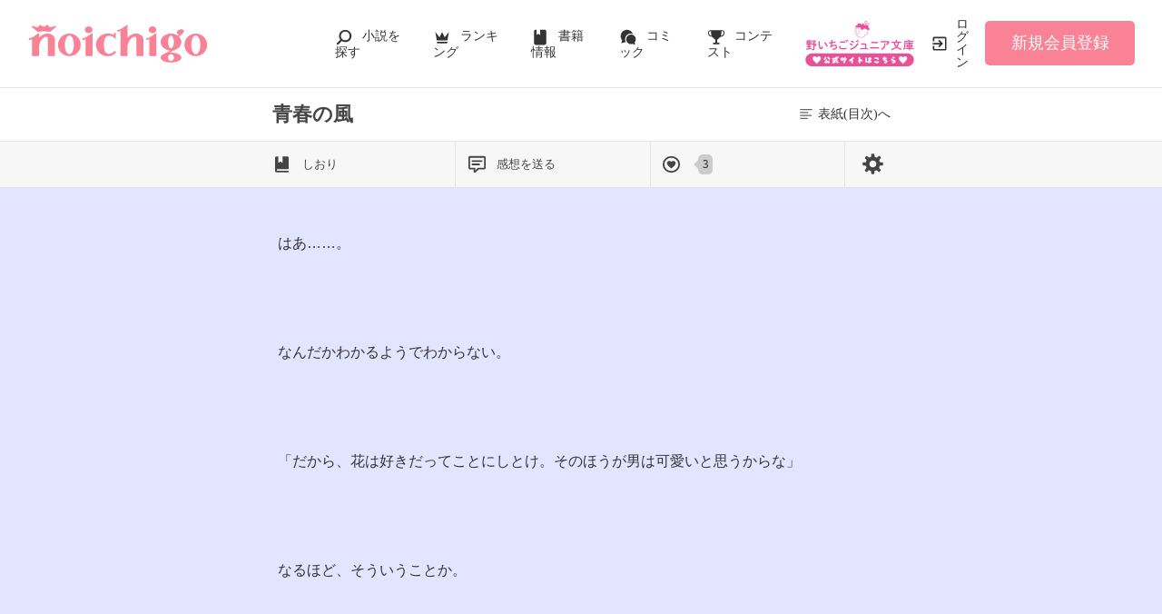

--- FILE ---
content_type: text/html; charset=UTF-8
request_url: https://www.no-ichigo.jp/book/n481141/140
body_size: 14634
content:
<!doctype html>
<html lang="ja">
<head>
<meta charset="utf-8">
<meta http-equiv="X-UA-Compatible" content="IE=edge">

<title>青春の風(140/316) | 野いちご</title>
<meta name="viewport" content="width=device-width, initial-scale=1.0, minimum-scale=1.0, maximum-scale=1.0, user-scalable=no">
<meta name="description" content="青春の風 新井夕花/著 青春・友情「野いちご」は、無料の小説投稿サイトです。人気作は書籍化＆コミカライズ！">
<meta name="keywords" content="青春の風,新井夕花,青春・友情">
<meta name="language" content="ja">
<link rel="apple-touch-icon-precomposed" href="https://www.no-ichigo.jp/assets/1.0.798/img/apple-touch-icon.png">
<link rel="shortcut icon" href="https://www.no-ichigo.jp/assets/1.0.798/img/favicon.ico">

<meta property="og:locale" content="ja_JP">
<meta property="og:title" content="青春の風(140/316) | 野いちご">
<meta property="og:description" content="青春の風 新井夕花/著 青春・友情「野いちご」は、無料の小説投稿サイトです。人気作は書籍化＆コミカライズ！">
<meta property="og:image" content="https://www.no-ichigo.jp/assets/1.0.798/img/og_image.jpg">
<meta property="og:url" content="https://www.no-ichigo.jp/book/n481141/140">
<meta name="twitter:card" content="summary">
<meta name="twitter:site" content="@noichigo_edit">
<meta name="twitter:title" content="青春の風(140/316) | 野いちご">
<meta name="twitter:image" content="https://www.no-ichigo.jp/assets/1.0.798/img/og_image.jpg">
<meta name="referrer" content="origin-when-cross-origin">
<link rel="canonical" href="https://www.no-ichigo.jp/book/n481141/140">

<link rel="prev" href="https://www.no-ichigo.jp/book/n481141/139">

<link rel="next" href="https://www.no-ichigo.jp/book/n481141/141">

<!-- Google Tag Manager -->
<script>(function(w,d,s,l,i){w[l]=w[l]||[];w[l].push({'gtm.start':
new Date().getTime(),event:'gtm.js'});var f=d.getElementsByTagName(s)[0],
j=d.createElement(s),dl=l!='dataLayer'?'&l='+l:'';j.async=true;j.src=
'https://www.googletagmanager.com/gtm.js?id='+i+dl+'&gtm_auth=VHhGhhKX_0Wlr08UgPj8zw&gtm_preview=env-2&gtm_cookies_win=x';f.parentNode.insertBefore(j,f);
})(window,document,'script','dataLayer','GTM-TP73CWS');</script>
<!-- End Google Tag Manager -->
<link href="https://fonts.googleapis.com/css?family=Noto+Serif+JP&display=swap" rel="stylesheet">


<link rel="preload" as="style" href="/build/assets/page_spa-D5L46Zuz.css" /><link rel="preload" as="style" href="/build/assets/reset-oX1ZgbRW.css" /><link rel="modulepreload" href="/build/ni/page_spa-KSgA166g.js" /><link rel="modulepreload" href="/build/book-DgZqOWR2.js" /><link rel="modulepreload" href="/build/assets/vue3-BhoPkdKy.js" /><link rel="modulepreload" href="/build/assets/utils-DA0za99e.js" /><link rel="modulepreload" href="/build/assets/constants-B8GFlbkZ.js" /><link rel="modulepreload" href="/build/assets/local-storage-manager-DeP9q_zA.js" /><link rel="modulepreload" href="/build/assets/book-history-7XNTvp1P.js" /><link rel="modulepreload" href="/build/assets/recommend-book-HqJseXg-.js" /><link rel="modulepreload" href="/build/assets/feeling-poll-BU9vUJ7F.js" /><link rel="modulepreload" href="/build/assets/vue.esm-bundler-DaFNBbUr.js" /><link rel="modulepreload" href="/build/assets/_plugin-vue_export-helper-DlAUqK2U.js" /><link rel="modulepreload" href="/build/assets/gtm-CLavqUxb.js" /><link rel="modulepreload" href="/build/assets/toastr-DxCYKGsd.js" /><link rel="modulepreload" href="/build/assets/encoding-japanese-BGtRPSts.js" /><link rel="modulepreload" href="/build/assets/jquery-4TQOUQeH.js" /><link rel="modulepreload" href="/build/assets/chartjs-plugin-datalabels.esm-Dqe11aHD.js" /><link rel="modulepreload" href="/build/favorite-author-register-CdTUhVbl.js" /><link rel="stylesheet" href="/build/assets/page_spa-D5L46Zuz.css" /><link rel="stylesheet" href="/build/assets/reset-oX1ZgbRW.css" /><script type="module" src="/build/ni/page_spa-KSgA166g.js"></script><script type="module" src="/build/book-DgZqOWR2.js"></script><script type="module" src="/build/favorite-author-register-CdTUhVbl.js"></script>
<script type='application/javascript' src='//anymind360.com/js/4555/ats.js'></script>
<script async src="https://pagead2.googlesyndication.com/pagead/js/adsbygoogle.js?client=ca-pub-3500150353809532"
     crossorigin="anonymous"></script>

</head>

<body class="pc-web">
<!-- Google Tag Manager (noscript) -->
<noscript><iframe src="https://www.googletagmanager.com/ns.html?id=GTM-TP73CWS&gtm_auth=VHhGhhKX_0Wlr08UgPj8zw&gtm_preview=env-2&gtm_cookies_win=x"
height="0" width="0" style="display:none;visibility:hidden"></iframe></noscript>
<!-- End Google Tag Manager (noscript) -->

<div id="fb-root"></div>
<script async defer src="https://connect.facebook.net/ja_JP/sdk.js#xfbml=1&version=v6.0"></script>






<div class="wrapper init">
        <!-- NOICHIGO HEADER START -->
<header id="header">
    <div class="headerLogo">
        
        <h1>
            <a href="https://www.no-ichigo.jp"><img src="https://www.no-ichigo.jp/assets/1.0.798/img/logo.svg" alt="青春の風(140/316) | 野いちご"></a>
        </h1>
    </div>
    <div class="headerBtn"><span></span><span></span><span></span>
        <p>メニュー</p>
    </div>

    <nav class="headerNav">
        <div class="navListA">
            <ul>
                <li class="icn_search"><a href="https://www.no-ichigo.jp/search">小説を探す</a></li>
                <li class="icn_crown"><a href="https://www.no-ichigo.jp/ranking">ランキング</a></li>
                <li class="icn_bookshelf"><a href="https://www.no-ichigo.jp/reader/history">履歴本棚</a></li>
                <li class="icn_book"><a href="https://www.no-ichigo.jp/bookstore">書籍情報</a></li>
                <li class="icn_comic"><a href="https://www.no-ichigo.jp/comic">コミック</a></li>
                <li class="icn_trophy"><a href="https://www.no-ichigo.jp/contest">コンテスト</a></li>
            </ul>
        </div>
                                    <div class="navSignup"><a href="https://www.no-ichigo.jp/signup">新規会員登録</a></div>
                
                    
        <div class="navListB">
            <ul>
                <li><span class="acd">探す</span>
                    <ul><li><a href="https://www.no-ichigo.jp/search">小説を探す</a></li>
<li><a href="https://www.no-ichigo.jp/finished">新着完結</a></li>
<li><a href="https://www.no-ichigo.jp/review">新着レビュー</a></li>
<li><a href="https://www.no-ichigo.jp/updated">新着更新</a></li>
<li><a href="https://www.no-ichigo.jp/book">ジャンル別小説一覧</a></li>
<li><a href="https://www.no-ichigo.jp/bookstore/music-collabo">音楽コラボ小説</a></li>
<li><a href="https://www.no-ichigo.jp/bbs">コミュニティ</a></li>
</ul>
                </li>
                <li><span class="acd">ランキング</span>
                    <ul><li><a href="https://www.no-ichigo.jp/ranking">総合/殿堂</a></li>
                            <li><a href="https://www.no-ichigo.jp/love/ranking">恋愛</a></li>
                <li><a href="https://www.no-ichigo.jp/love/ranking/dark">恋愛（キケン・ダーク・不良）</a></li>
                <li><a href="https://www.no-ichigo.jp/love/ranking/r-harem">恋愛（逆ハー）</a></li>
                <li><a href="https://www.no-ichigo.jp/love/ranking/school">恋愛（学園）</a></li>
                <li><a href="https://www.no-ichigo.jp/friend/ranking">青春・友情</a></li>
                <li><a href="https://www.no-ichigo.jp/nonfic/ranking">ノンフィクション・実話</a></li>
                <li><a href="https://www.no-ichigo.jp/mystery/ranking">ミステリー・サスペンス</a></li>
                <li><a href="https://www.no-ichigo.jp/horror/ranking">ホラー・オカルト</a></li>
                <li><a href="https://www.no-ichigo.jp/fantasy/ranking">ファンタジー</a></li>
                <li><a href="https://www.no-ichigo.jp/history/ranking">歴史・時代</a></li>
                <li><a href="https://www.no-ichigo.jp/comedy/ranking">コメディ</a></li>
                <li><a href="https://www.no-ichigo.jp/fairy/ranking">絵本・童話</a></li>
                <li><a href="https://www.no-ichigo.jp/essay/ranking">実用・エッセイ</a></li>
                <li><a href="https://www.no-ichigo.jp/poetry/ranking">詩・短歌・俳句・川柳</a></li>
                <li><a href="https://www.no-ichigo.jp/other/ranking">その他</a></li>
    </ul>
                </li>
                <li><span class="acd">書籍発売情報</span>
                    <ul><li><a href="https://www.no-ichigo.jp/bookstore">発売中の本を探す</a></li>
<li><a href="https://www.no-ichigo.jp/bookstore/schedule">発売予定一覧</a></li>
<li><a href="https://www.no-ichigo.jp/bookstore/writer">書籍化作家一覧</a></li>
</ul>
                </li>
                <li><span class="acd">コミック</span>
                    <ul><li><a href="https://www.no-ichigo.jp/comic/noicomi">noicomi</a></li>
</ul>
                </li>
                <li><span class="acd">メディア</span>
                    <ul><li><a href="https://www.no-ichigo.jp/article?tag_name=%E6%98%A0%E7%94%BB%E5%8C%96">映画化された作品情報</a></li></ul>
                </li>
                <li><span class="acd">コンテスト</span>
                    <ul><li><a href="https://www.no-ichigo.jp/contest">コンテスト一覧</a></li>
<li>
    <a href="https://www.no-ichigo.jp/contest/noichigo-contest10">第10回野いちご大賞</a>
</li>
<li>
    <a href="https://www.no-ichigo.jp/contest/episode1/02/noichigo">スターツ出版小説投稿サイト合同企画「第2回1話だけ大賞」野いちご会場</a>
</li>
<li>
    <a href="https://www.no-ichigo.jp/contest/noicomi/noichigo/scenario09">第9回noicomiマンガシナリオ大賞【野いちご】</a>
</li>
</ul>
                </li>
                <li><span class="acd">特集・オススメ</span>
                    <ul><li><a href="https://www.no-ichigo.jp/special/backnumber/backnumber.php">特集バックナンバー</a></li>
<li><a href="https://www.no-ichigo.jp/recommend">オススメバックナンバー</a></li></ul>
                </li>
                <li><span class="acd">公式アプリ</span>
                    <ul><li><a href="https://apps.apple.com/jp/app/id616583799" target="_blank">iOS版アプリ</a></li>
<li><a href="https://play.google.com/store/apps/details?id=jp.starts_pub.noichigo.ad" target="_blank">Android版アプリ</a></li></ul>
                </li>
                <li><span class="acd">公式アカウント</span>
                    <ul><li><a href="https://twitter.com/noichigo_edit" target="_blank">X（Twitter）</a></li>
<li><a href="https://www.youtube.com/channel/UCeu6uL-6vrqCkF9xQ3ISm3g" target="_blank">YouTube</a></li>
<li><a href="https://line.me/R/ti/p/%40wdl1414j" target="_blank">LINE</a></li></ul>
                </li>
                <li><span class="acd">規約・ヘルプ</span>
                    <ul><li><a href="https://www.no-ichigo.jp/kiyaku.spn.php">利用規約</a></li>
<li><a href="https://www.no-ichigo.jp/guideline.spn.php">作品投稿ガイドライン</a></li>
<li><a href="https://www.no-ichigo.jp/poli0711.spn.php">作品掲載ポリシー</a></li>
<li><a href="https://www.no-ichigo.jp/article/legal/terms/bbs">掲示板投稿規約</a></li>
<li><a href="https://starts-pub.jp/privacy_policy" target="_blank">プライバシーポリシー</a></li>
<li><a href="https://www.no-ichigo.jp/faq/faq2_spn_index.php">著作権について</a></li>
<li><a href="https://www.no-ichigo.jp/help">ヘルプ</a></li>
<li><a href="https://starts-pub.jp" target="_blank">企業情報</a></li>
</ul>
                </li>
                <li><span class="acd">関連サイト</span>
                    <ul><li><a href="https://www.no-ichigo.jp/junior" target="_blank">野いちごジュニア文庫公式サイト</a></li>
<li><a href="https://www.berrys-cafe.jp" target="_blank">女性に人気の小説を読むなら&nbsp;ベリーズカフェ</a></li>
<li><a href="https://novema.jp" target="_blank">小説サイト&nbsp;ノベマ！</a></li>
</ul>
                </li>
            </ul>
        </div>
    </nav>
            <div class="headerMenu">
            <div class="headerTool">
                <ul>
                    <li class="headerJunior">
                        <a href="https://www.no-ichigo.jp/junior" target="_blank">
                            <img src="https://www.no-ichigo.jp/assets/1.0.798/img/btn_to-junior.png" width="120" height="50" alt="野いちごジュニア文庫はこちら">
                            <span>ジュニア文庫</span>
                        </a>
                    </li>
                                            <li class="headerLogin"><a href="https://www.no-ichigo.jp/login">ログイン</a></li>
                    
                </ul>
            </div>
                            <div class="headerSignup"><a href="https://www.no-ichigo.jp/signup">新規会員登録</a></div>
                    </div>
    </header>

<!-- NOICHIGO HEADER END -->
    <div class="readBookDetail">
    <div class="detail">
        <div class="logo">
            <a href="https://www.no-ichigo.jp"><img src="https://www.no-ichigo.jp/assets/1.0.798/img/logo_s.png" width="80" height="80" alt="野いちご"></a>
        </div>
        <div class="title">
            <h1>青春の風</h1>
        </div>
        <div class="back">
            <a href="https://www.no-ichigo.jp/book/n481141"><span>表紙(目次)へ</span></a>
        </div>
    </div>
    <div class="book_edit">
        <div>
            <a id="modal-bookmark" href="#" :class="{ already: has_bookmark }" @click.stop.prevent="showModal('bookmark')">
                しおり
            </a>
            <a id="modal-booknote" href="#" @click.stop.prevent="showModal('booknote')">感想を送る</a>
                        <a id="likeBtn" :href="can_good_poll ? '#' : undefined" :class="{ already: !can_good_poll }" @click.stop.prevent="goodPoll()">
                <span class="like" v-cloak>{{ good_count.toLocaleString() }}</span>
            </a>
                        <a id="modal-booksetting" href="#" @click.stop.prevent="showModal('setting')">
                <img src="https://www.no-ichigo.jp/assets/1.0.798/img/svg/book/setting.svg" width="32" height="32" alt="設定">
            </a>
        </div>
    </div>
</div>
                <div id="breadcrumb" class="breadcrumb">
    <ol id="breadcrumb_inner" itemscope itemtype="http://schema.org/BreadcrumbList">
        <li itemprop="itemListElement" itemscope itemtype="http://schema.org/ListItem">
                <a itemprop="item" href="https://www.no-ichigo.jp">
            <span itemprop="name">トップ</span>
        </a>
                <meta itemprop="position" content="1">
    </li>
        <li itemprop="itemListElement" itemscope itemtype="http://schema.org/ListItem">
                <a itemprop="item" href="https://www.no-ichigo.jp/friend">
            <span itemprop="name">青春・友情小説一覧</span>
        </a>
                <meta itemprop="position" content="2">
    </li>
        <li itemprop="itemListElement" itemscope itemtype="http://schema.org/ListItem">
                <a itemprop="item" href="https://www.no-ichigo.jp/book/n481141">
            <span itemprop="name">青春の風</span>
        </a>
                <meta itemprop="position" content="3">
    </li>
        <li itemprop="itemListElement" itemscope itemtype="http://schema.org/ListItem">
                <a itemprop="item" href="https://www.no-ichigo.jp/book/n481141/140">
            <span itemprop="name">140ページ</span>
        </a>
                <meta itemprop="position" content="4">
    </li>
        </ol>
</div>

        <div class="bookBody">
    <section class="bookContent">
        <article class="page bookText">
            <aside>
                <p>140 / 316</p>
                <div class="chapterName">
                    <p class="chapter">青春の理想女子</p>                                    </div>
            </aside>
            <div>　<br />
「少し早いけど、昼にでもするか？」<br />
<br />
<br />
<br />
青空先輩の一声で、少し早いランチタイムが始まる。<br />
<br />
<br />
<br />
場所は園内の花が見渡せる、芝生の広場。<br />
<br />
<br />
<br />
そしてここで私は、理想の女の子を発見することとなる。<br />
<br />
<br />
<br />
「ここでいい？」<br />
<br />
<br />
<br />
爽やかな笑顔を皆に向けながら、大きめのレジャーシートを広げるのは咲良先輩。<br />
<br />
<br />
<br />
しおりに書いてあった、お弁当をそれぞれ出す中、一際大きなお弁当箱を出してくる。<br />
<br />
<br />
<br />
「作り過ぎちゃって、よかったら食べて？　味は保証できないけど」<br />
<br />
<br />
<br />
なんて、軽く謙遜しながら出てくるお弁当は、彩りも綺麗。<br />
<br />
<br />
<br />
作り過ぎちゃって、ってことは……。<br />
<br />
<br />
<br />
「え？　咲良先輩が作ったんですか？」<br />
</div>
        </article>
    </section>
    <div id="page-loading" class="pageLoading" style="display:none;z-index:2000">
        <h1>
            <span>青春の風</span>
            <p>を読み込んでいます</p>
        </h1>
        <div><span class="spinner"></span></div>
    </div>
    <script type="text/javascript">
    setTimeout(function(){
        document.getElementById('page-loading').style.display = 'block';
    }, 10);
    </script>
</div>
</div>


<div id="wrapper" class="wrapper" data-ctxt="{&quot;site_id&quot;:&quot;ni&quot;,&quot;book_id&quot;:481141,&quot;title&quot;:&quot;\u9752\u6625\u306e\u98a8&quot;,&quot;nb_pages&quot;:316,&quot;finished&quot;:true,&quot;good_count&quot;:3,&quot;can_good_poll&quot;:true,&quot;logged_in&quot;:false,&quot;has_bookmark&quot;:false,&quot;csrf_token&quot;:&quot;SJIHsfcWrmqakBZdQHxcLFjhCtQiyLsMTvrnOk09&quot;,&quot;colors&quot;:&quot;E2E5FF,333333,0F216B,888888&quot;}" v-cloak>
    <router-view v-slot="{ Component }">
        <component :is="Component">
           <template #header-menu>
                   <!-- NOICHIGO HEADER START -->
<header id="header">
    <div class="headerLogo">
        
        <h1>
            <a href="https://www.no-ichigo.jp"><img src="https://www.no-ichigo.jp/assets/1.0.798/img/logo.svg" alt="青春の風(140/316) | 野いちご"></a>
        </h1>
    </div>
    <div class="headerBtn"><span></span><span></span><span></span>
        <p>メニュー</p>
    </div>

    <nav class="headerNav">
        <div class="navListA">
            <ul>
                <li class="icn_search"><a href="https://www.no-ichigo.jp/search">小説を探す</a></li>
                <li class="icn_crown"><a href="https://www.no-ichigo.jp/ranking">ランキング</a></li>
                <li class="icn_bookshelf"><a href="https://www.no-ichigo.jp/reader/history">履歴本棚</a></li>
                <li class="icn_book"><a href="https://www.no-ichigo.jp/bookstore">書籍情報</a></li>
                <li class="icn_comic"><a href="https://www.no-ichigo.jp/comic">コミック</a></li>
                <li class="icn_trophy"><a href="https://www.no-ichigo.jp/contest">コンテスト</a></li>
            </ul>
        </div>
                                    <div class="navSignup"><a href="https://www.no-ichigo.jp/signup">新規会員登録</a></div>
                
                    
        <div class="navListB">
            <ul>
                <li><span class="acd">探す</span>
                    <ul><li><a href="https://www.no-ichigo.jp/search">小説を探す</a></li>
<li><a href="https://www.no-ichigo.jp/finished">新着完結</a></li>
<li><a href="https://www.no-ichigo.jp/review">新着レビュー</a></li>
<li><a href="https://www.no-ichigo.jp/updated">新着更新</a></li>
<li><a href="https://www.no-ichigo.jp/book">ジャンル別小説一覧</a></li>
<li><a href="https://www.no-ichigo.jp/bookstore/music-collabo">音楽コラボ小説</a></li>
<li><a href="https://www.no-ichigo.jp/bbs">コミュニティ</a></li>
</ul>
                </li>
                <li><span class="acd">ランキング</span>
                    <ul><li><a href="https://www.no-ichigo.jp/ranking">総合/殿堂</a></li>
                            <li><a href="https://www.no-ichigo.jp/love/ranking">恋愛</a></li>
                <li><a href="https://www.no-ichigo.jp/love/ranking/dark">恋愛（キケン・ダーク・不良）</a></li>
                <li><a href="https://www.no-ichigo.jp/love/ranking/r-harem">恋愛（逆ハー）</a></li>
                <li><a href="https://www.no-ichigo.jp/love/ranking/school">恋愛（学園）</a></li>
                <li><a href="https://www.no-ichigo.jp/friend/ranking">青春・友情</a></li>
                <li><a href="https://www.no-ichigo.jp/nonfic/ranking">ノンフィクション・実話</a></li>
                <li><a href="https://www.no-ichigo.jp/mystery/ranking">ミステリー・サスペンス</a></li>
                <li><a href="https://www.no-ichigo.jp/horror/ranking">ホラー・オカルト</a></li>
                <li><a href="https://www.no-ichigo.jp/fantasy/ranking">ファンタジー</a></li>
                <li><a href="https://www.no-ichigo.jp/history/ranking">歴史・時代</a></li>
                <li><a href="https://www.no-ichigo.jp/comedy/ranking">コメディ</a></li>
                <li><a href="https://www.no-ichigo.jp/fairy/ranking">絵本・童話</a></li>
                <li><a href="https://www.no-ichigo.jp/essay/ranking">実用・エッセイ</a></li>
                <li><a href="https://www.no-ichigo.jp/poetry/ranking">詩・短歌・俳句・川柳</a></li>
                <li><a href="https://www.no-ichigo.jp/other/ranking">その他</a></li>
    </ul>
                </li>
                <li><span class="acd">書籍発売情報</span>
                    <ul><li><a href="https://www.no-ichigo.jp/bookstore">発売中の本を探す</a></li>
<li><a href="https://www.no-ichigo.jp/bookstore/schedule">発売予定一覧</a></li>
<li><a href="https://www.no-ichigo.jp/bookstore/writer">書籍化作家一覧</a></li>
</ul>
                </li>
                <li><span class="acd">コミック</span>
                    <ul><li><a href="https://www.no-ichigo.jp/comic/noicomi">noicomi</a></li>
</ul>
                </li>
                <li><span class="acd">メディア</span>
                    <ul><li><a href="https://www.no-ichigo.jp/article?tag_name=%E6%98%A0%E7%94%BB%E5%8C%96">映画化された作品情報</a></li></ul>
                </li>
                <li><span class="acd">コンテスト</span>
                    <ul><li><a href="https://www.no-ichigo.jp/contest">コンテスト一覧</a></li>
<li>
    <a href="https://www.no-ichigo.jp/contest/noichigo-contest10">第10回野いちご大賞</a>
</li>
<li>
    <a href="https://www.no-ichigo.jp/contest/episode1/02/noichigo">スターツ出版小説投稿サイト合同企画「第2回1話だけ大賞」野いちご会場</a>
</li>
<li>
    <a href="https://www.no-ichigo.jp/contest/noicomi/noichigo/scenario09">第9回noicomiマンガシナリオ大賞【野いちご】</a>
</li>
</ul>
                </li>
                <li><span class="acd">特集・オススメ</span>
                    <ul><li><a href="https://www.no-ichigo.jp/special/backnumber/backnumber.php">特集バックナンバー</a></li>
<li><a href="https://www.no-ichigo.jp/recommend">オススメバックナンバー</a></li></ul>
                </li>
                <li><span class="acd">公式アプリ</span>
                    <ul><li><a href="https://apps.apple.com/jp/app/id616583799" target="_blank">iOS版アプリ</a></li>
<li><a href="https://play.google.com/store/apps/details?id=jp.starts_pub.noichigo.ad" target="_blank">Android版アプリ</a></li></ul>
                </li>
                <li><span class="acd">公式アカウント</span>
                    <ul><li><a href="https://twitter.com/noichigo_edit" target="_blank">X（Twitter）</a></li>
<li><a href="https://www.youtube.com/channel/UCeu6uL-6vrqCkF9xQ3ISm3g" target="_blank">YouTube</a></li>
<li><a href="https://line.me/R/ti/p/%40wdl1414j" target="_blank">LINE</a></li></ul>
                </li>
                <li><span class="acd">規約・ヘルプ</span>
                    <ul><li><a href="https://www.no-ichigo.jp/kiyaku.spn.php">利用規約</a></li>
<li><a href="https://www.no-ichigo.jp/guideline.spn.php">作品投稿ガイドライン</a></li>
<li><a href="https://www.no-ichigo.jp/poli0711.spn.php">作品掲載ポリシー</a></li>
<li><a href="https://www.no-ichigo.jp/article/legal/terms/bbs">掲示板投稿規約</a></li>
<li><a href="https://starts-pub.jp/privacy_policy" target="_blank">プライバシーポリシー</a></li>
<li><a href="https://www.no-ichigo.jp/faq/faq2_spn_index.php">著作権について</a></li>
<li><a href="https://www.no-ichigo.jp/help">ヘルプ</a></li>
<li><a href="https://starts-pub.jp" target="_blank">企業情報</a></li>
</ul>
                </li>
                <li><span class="acd">関連サイト</span>
                    <ul><li><a href="https://www.no-ichigo.jp/junior" target="_blank">野いちごジュニア文庫公式サイト</a></li>
<li><a href="https://www.berrys-cafe.jp" target="_blank">女性に人気の小説を読むなら&nbsp;ベリーズカフェ</a></li>
<li><a href="https://novema.jp" target="_blank">小説サイト&nbsp;ノベマ！</a></li>
</ul>
                </li>
            </ul>
        </div>
    </nav>
            <div class="headerMenu">
            <div class="headerTool">
                <ul>
                    <li class="headerJunior">
                        <a href="https://www.no-ichigo.jp/junior" target="_blank">
                            <img src="https://www.no-ichigo.jp/assets/1.0.798/img/btn_to-junior.png" width="120" height="50" alt="野いちごジュニア文庫はこちら">
                            <span>ジュニア文庫</span>
                        </a>
                    </li>
                                            <li class="headerLogin"><a href="https://www.no-ichigo.jp/login">ログイン</a></li>
                    
                </ul>
            </div>
                            <div class="headerSignup"><a href="https://www.no-ichigo.jp/signup">新規会員登録</a></div>
                    </div>
    </header>

<!-- NOICHIGO HEADER END -->
    <div class="readBookDetail">
    <div class="detail">
        <div class="logo">
            <a href="https://www.no-ichigo.jp"><img src="https://www.no-ichigo.jp/assets/1.0.798/img/logo_s.png" width="80" height="80" alt="野いちご"></a>
        </div>
        <div class="title">
            <h1>青春の風</h1>
        </div>
        <div class="back">
            <a href="https://www.no-ichigo.jp/book/n481141"><span>表紙(目次)へ</span></a>
        </div>
    </div>
    <div class="book_edit">
        <div>
            <a id="modal-bookmark" href="#" :class="{ already: has_bookmark }" @click.stop.prevent="showModal('bookmark')">
                しおり
            </a>
            <a id="modal-booknote" href="#" @click.stop.prevent="showModal('booknote')">感想を送る</a>
                        <a id="likeBtn" :href="can_good_poll ? '#' : undefined" :class="{ already: !can_good_poll }" @click.stop.prevent="goodPoll()">
                <span class="like" v-cloak>{{ good_count.toLocaleString() }}</span>
            </a>
                        <a id="modal-booksetting" href="#" @click.stop.prevent="showModal('setting')">
                <img src="https://www.no-ichigo.jp/assets/1.0.798/img/svg/book/setting.svg" width="32" height="32" alt="設定">
            </a>
        </div>
    </div>
</div>
           </template>
           
           <template #first-page-header>
                
                           </template>
           <template #last-page-footer>
                   <div class="evaluate excludeCompleteModal">
    <div>
    <h2 class="icn_star">作品を評価しよう！</h2>
    <ul class="bookToolList">
        <li><a class="good-poll-register btnBookLikeOn" data-url="https://www.no-ichigo.jp/web-api/book/n481141/good/poll"><span class="text">この作品にいいね！する</span></a><span class="like">3</span>
    </li>
    </ul>
    <div class="clm-2">
        
        <div>
            <div>
                                    <a href="javascript:void(0);" id="footerReviewBtn" class="btnStyle03" data-track-label="レビュー-書く">レビューは<br class="BrSp">まだ書けません</a>
                            </div>
            <ul>
                <li>
                    <a href="https://www.no-ichigo.jp/book/n481141/review" data-track-label="レビュー-見る" >
                        レビューを見る
                                                    <span>9</span>
                                            </a>
                </li>
                <li>
                    <a href="https://www.no-ichigo.jp/help/n100">レビューを書くには</a>
                </li>
            </ul>
        </div>
        
        <div>
            <div>
                                    <div class="btnStyle03">感想ノートは<br class="BrSp">非公開です</div>
                            </div>
                    </div>
    </div>
</div>
    <div class="bookPoll">
    <h2 class="icn_poll">ひとこと感想を投票しよう！</h2>
        
        <section id="feelingGraph" class="section hide">
                        <div class="pollThanks">
                <p id="polledLabels">あなたはこの作品を・・・<br>
                                    </p>と評価しました。
            </div>
                        <div class="bookPoll">
                <div class="num">すべての感想数：<em id="totalPolledNum">282</em></div>
                <div class="graph">
                    <canvas id="myChartPage"></canvas>
                </div>
            </div>
        </section>

        
                <section id="feelingForm" class="section ">
            <p class="alignC">この作品の感想を3つまで選択できます。</p>
            <ul class="selectFeelingPoll">
                                    <li><label><input name="poll[]" type="checkbox" value="1">泣ける</label></li>
                                    <li><label><input name="poll[]" type="checkbox" value="2">切ない</label></li>
                                    <li><label><input name="poll[]" type="checkbox" value="3">感動!</label></li>
                                    <li><label><input name="poll[]" type="checkbox" value="4">ドキドキ</label></li>
                                    <li><label><input name="poll[]" type="checkbox" value="5">胸キュン</label></li>
                                    <li><label><input name="poll[]" type="checkbox" value="6">おもしろい</label></li>
                                    <li><label><input name="poll[]" type="checkbox" value="7">ワクワクする</label></li>
                                    <li><label><input name="poll[]" type="checkbox" value="8">怖い</label></li>
                                    <li><label><input name="poll[]" type="checkbox" value="9">ほのぼの</label></li>
                                    <li><label><input name="poll[]" type="checkbox" value="10">スカッとする</label></li>
                                    <li><label><input name="poll[]" type="checkbox" value="11">元気が出る</label></li>
                                    <li><label><input name="poll[]" type="checkbox" value="12">夢いっぱい</label></li>
                                    <li><label><input name="poll[]" type="checkbox" value="13">不思議な気分</label></li>
                                    <li><label><input name="poll[]" type="checkbox" value="14">ためになる</label></li>
                                    <li><label><input name="poll[]" type="checkbox" value="15">ビックリ</label></li>
                            </ul>
            <ul class="bookBtnList excludeCompleteModal">
                <li id="poll_err_msg" class="error hide">処理中にエラーが発生したためひとこと感想を投票できません。</li>
                <li><a class="btnPoll"
                       href="javascript:void(0);//book_id=481141"
                       data-ajax-url="https://www.no-ichigo.jp/book/n481141/poll"
                       data-token="SJIHsfcWrmqakBZdQHxcLFjhCtQiyLsMTvrnOk09"
                       data-track-label="ひとこと感想-投票する">投票する</a></li>
            </ul>
        </section>
        
        </div>
</div>



    <div class="bookKeywordList section">
        <h3>この作品のキーワード</h3>
        <ul class="keywordList">
                        <li>
                <a href="https://www.no-ichigo.jp/search/book?word=%E3%83%96%E3%83%AB%E3%83%BC13" data-track-label="キーワード-1">
                    #ブルー13
                </a>
            </li>
                    <li>
                <a href="https://www.no-ichigo.jp/search/book?word=%E9%9D%92%E6%98%A5" data-track-label="キーワード-2">
                    #青春
                </a>
            </li>
                    <li>
                <a href="https://www.no-ichigo.jp/search/book?word=%E9%83%A8%E6%B4%BB" data-track-label="キーワード-3">
                    #部活
                </a>
            </li>
                </ul>
    </div>

<div class="bookList section">
    <h3>この作家の他の作品</h3>
    
        <ul class="bookBtnList excludeCompleteModal">
                <li>
    <a
        href="javascript:void(0);//member_id=284640"
        class="favorite-author-register btnFollowOn btnStyle01 alignC"
        data-author-id="284640"
        data-replace-btn-txt="新井夕花さんをファン登録済み"
                    data-track-label="ファン-登録"
            data-replace-track-label="ファン-解除"
            >
        新井夕花さんのファンになる
    </a>
</li>

    </ul>
    <ul class="arwList01 alignR">
        <li>
            <a href="https://www.no-ichigo.jp/help/n29"
                data-track-label="ファン-ファンについて">
                ファンについて
            </a>
        </li>
    </ul>
    
                        <div class="clm">
    <div class="linkGroup">
        <div class="pic">
            <figure><img src="https://www.no-ichigo.jp/assets/1.0.798/img/book/genre1.png" alt="闇を知る光"></figure>
                                </div>

        <div class="item">
           <div class="title">
                <a href="https://www.no-ichigo.jp/book/n1427895" data-track-label="作家の作品-作品-1">
                    闇を知る光
                </a>
                <span class="icnEnd">完</span>                                                            <svg xmlns="http://www.w3.org/2000/svg" xmlns:xlink="http://www.w3.org/1999/xlink" version="1.1" width="20" height="20" viewBox="0 0 24 24" fill="#FDBB30">
                            <path d="M7,14C5.9,14 5,13.1 5,12C5,10.9 5.9,10 7,10C8.1,10 9,10.9 9,12C9,13.1 8.1,14 7,14M12.65,10C11.83,7.67 9.61,6 7,6C3.69,6 1,8.69 1,12C1,15.31 3.69,18 7,18C9.61,18 11.83,16.33 12.65,14H17V18H21V14H23V10H12.65Z"/>
                        </svg>
                                                </div>
                        <div class="name">
            <a class="innerLink" 
                href="https://www.no-ichigo.jp/member/n284640" 
                data-track-label="作家の作品-作家-1">
                新井夕花</a>／著
            </div>
            <p>総文字数/6,978</p>
            <p>
                <span class="tag genre_name txt_genre_val100">
                    恋愛(ピュア)</span>15ページ
            </p>
            <div class="tool">
                <div class="like">4</div>
                <div class="gpEntry">
                                </div>
                                <div class="bookshelf excludeCompleteModal">
    <a
        href="javascript:void(0);//book_id=1427895"
        class="bookmark-register    ni "
        data-url="https://www.no-ichigo.jp/web-api/bookmark/save/n1427895" 
        data-track-label="作家の作品-本棚-1"    >
        <svg version="1.1" xmlns="http://www.w3.org/2000/svg" xmlns:xlink="http://www.w3.org/1999/xlink" width="25" height="25" viewBox="0 0 32 32" fill="#ffffff"><path d="M15,11.2c0,0-2.4-1.4-5.7-1.4c-2.2,0-4.7,1-4.7,1c-0.7,0.4-1.2,0.9-1.2,1.6v12.5c0,0.3,0.2,0.6,0.4,0.8C4.2,26,4.5,26,4.9,25.9c0,0,2.3-1,4.4-1c3.1,0,5.5,1.3,5.5,1.3c0.1,0,0.1,0,0.2,0s0.1-0.1,0.1-0.2V11.4C15.1,11.3,15.1,11.2,15,11.2z"/>
            <path d="M23.5,16.2c-3.1,0-5.6-2.4-5.8-5.5c-0.6,0.3-1,0.5-1,0.5c-0.1,0-0.1,0.1-0.1,0.2v14.7c0,0.1,0,0.1,0.1,0.2c0.1,0,0.1,0,0.2,0c0,0,2.4-1.3,5.5-1.3c2.2,0,4.4,1,4.4,1c0.3,0.1,0.7,0,0.9-0.1c0.3-0.2,0.4-0.5,0.4-0.8V13.8C27.2,15.3,25.4,16.2,23.5,16.2z"/><path d="M23.5,5.6c-2.7,0-4.8,2.2-4.8,4.8c0,2.7,2.2,4.8,4.8,4.8c2.7,0,4.8-2.2,4.8-4.8C28.3,7.7,26.2,5.6,23.5,5.6z M25.6,11.2h-1.3v1.3c0,0.4-0.3,0.8-0.8,0.8s-0.8-0.3-0.8-0.8v-1.3h-1.3c-0.4,0-0.8-0.3-0.8-0.8c0-0.4,0.3-0.8,0.8-0.8h1.3V8.3c0-0.4,0.3-0.8,0.8-0.8s0.8,0.3,0.8,0.8v1.3h1.3c0.4,0,0.8,0.3,0.8,0.8C26.4,10.8,26.1,11.2,25.6,11.2z"/>
        </svg>
    </a>

</div>

                
                            </div>
        </div>
        <a class="mainLink forSP" href="https://www.no-ichigo.jp/book/n1427895" data-track-label="作家の作品-作品-1"></a>
    </div>

    <ul class="keyword">
            <li>
            <a href="https://www.no-ichigo.jp/search/book?word=%E9%87%8E%E3%81%84%E3%81%A1%E3%81%9410" 
                data-track-label="作家の作品-キーワード-1">
                #野いちご10
            </a>
        </li>
    
    </ul>

    <div class="bookCoverPre">
        <div class="relatedtitle">
            <span>表紙を見る</span>
            <span>表紙を閉じる</span>
        </div>
        <div class="relatedlist">
            <div class="defTxt alignL">　


闇に咲く華のスピンオフ

―Short story―


〝ありがとう〟の感謝を込めて





「野いちご10周年記念の限定小説です。
小説を読むためのパスワード取得方法は、
5月30日(火)に野いちご10周年ページにて発表予定です」
</div>
            <ul class="bookBtnList">
                <li><a href="https://www.no-ichigo.jp/book/n1427895" data-track-label="作家の作品-作品-1" class="btnBookRead">作品を読む</a></li>
            </ul>
        </div>
    </div>


    
</div>

                    <div class="clm">
    <div class="linkGroup">
        <div class="pic">
            <figure><img src="https://www.no-ichigo.jp/shoseki/image/bunko/1610_p1.png" alt="闇に咲く華"></figure>
                                    <ul class="issued">
                                <li>書籍化作品</li>
                                
                            </ul>
                    </div>

        <div class="item">
           <div class="title">
                <a href="https://www.no-ichigo.jp/book/n1364474" data-track-label="作家の作品-作品-2">
                    闇に咲く華
                </a>
                                            </div>
                        <div class="name">
            <a class="innerLink" 
                href="https://www.no-ichigo.jp/member/n284640" 
                data-track-label="作家の作品-作家-2">
                新井夕花</a>／著
            </div>
            <p>総文字数/30,077</p>
            <p>
                <span class="tag genre_name txt_genre_val200">
                    青春・友情</span>67ページ
            </p>
            <div class="tool">
                <div class="like">34</div>
                <div class="gpEntry">
                                </div>
                                <div class="bookshelf excludeCompleteModal">
    <a
        href="javascript:void(0);//book_id=1364474"
        class="bookmark-register    ni "
        data-url="https://www.no-ichigo.jp/web-api/bookmark/save/n1364474" 
        data-track-label="作家の作品-本棚-2"    >
        <svg version="1.1" xmlns="http://www.w3.org/2000/svg" xmlns:xlink="http://www.w3.org/1999/xlink" width="25" height="25" viewBox="0 0 32 32" fill="#ffffff"><path d="M15,11.2c0,0-2.4-1.4-5.7-1.4c-2.2,0-4.7,1-4.7,1c-0.7,0.4-1.2,0.9-1.2,1.6v12.5c0,0.3,0.2,0.6,0.4,0.8C4.2,26,4.5,26,4.9,25.9c0,0,2.3-1,4.4-1c3.1,0,5.5,1.3,5.5,1.3c0.1,0,0.1,0,0.2,0s0.1-0.1,0.1-0.2V11.4C15.1,11.3,15.1,11.2,15,11.2z"/>
            <path d="M23.5,16.2c-3.1,0-5.6-2.4-5.8-5.5c-0.6,0.3-1,0.5-1,0.5c-0.1,0-0.1,0.1-0.1,0.2v14.7c0,0.1,0,0.1,0.1,0.2c0.1,0,0.1,0,0.2,0c0,0,2.4-1.3,5.5-1.3c2.2,0,4.4,1,4.4,1c0.3,0.1,0.7,0,0.9-0.1c0.3-0.2,0.4-0.5,0.4-0.8V13.8C27.2,15.3,25.4,16.2,23.5,16.2z"/><path d="M23.5,5.6c-2.7,0-4.8,2.2-4.8,4.8c0,2.7,2.2,4.8,4.8,4.8c2.7,0,4.8-2.2,4.8-4.8C28.3,7.7,26.2,5.6,23.5,5.6z M25.6,11.2h-1.3v1.3c0,0.4-0.3,0.8-0.8,0.8s-0.8-0.3-0.8-0.8v-1.3h-1.3c-0.4,0-0.8-0.3-0.8-0.8c0-0.4,0.3-0.8,0.8-0.8h1.3V8.3c0-0.4,0.3-0.8,0.8-0.8s0.8,0.3,0.8,0.8v1.3h1.3c0.4,0,0.8,0.3,0.8,0.8C26.4,10.8,26.1,11.2,25.6,11.2z"/>
        </svg>
    </a>

</div>

                
                            </div>
        </div>
        <a class="mainLink forSP" href="https://www.no-ichigo.jp/book/n1364474" data-track-label="作家の作品-作品-2"></a>
    </div>

    <ul class="keyword">
    
    </ul>

    <div class="bookCoverPre">
        <div class="relatedtitle">
            <span>表紙を見る</span>
            <span>表紙を閉じる</span>
        </div>
        <div class="relatedlist">
            <div class="defTxt alignL">　


「わかんない？　別れたいんだって」



「あんたの顔なんか、もう見たくないって言ってた」



「二度とここには来るなってさ。てことで、あんたは用無しだから」



最高の夜になるはずだった、
最悪のクリスマスの夜。



私は呆気なく捨てられた。



もう、誰も何も信じない。






＊　＊　＊
旧題「元姫―SILVER×GHOST―」

『完全版は、10月25日に書籍として
発売予定です。
それに伴い試し読み公開となっております。続きは書籍で！』
　</div>
            <ul class="bookBtnList">
                <li><a href="https://www.no-ichigo.jp/book/n1364474" data-track-label="作家の作品-作品-2" class="btnBookRead">作品を読む</a></li>
            </ul>
        </div>
    </div>


    
</div>

                <ul class="arwList01 alignR">
            <li>
                <a href="https://www.no-ichigo.jp/member/n284640/book" data-track-label="作家の作品-もっと見る">
                    作品をすべて見る
                </a>
            </li>
        </ul>
    </div>

    <div class="bookBtnBlock">
        <a href="https://www.no-ichigo.jp/bookstore/search?author_id=284640"
        class="btnBook"
        data-track-label='書籍化作品-この作家の書籍化作品'
        >この作家の書籍化作品</a>
    </div>
<div class="bookList section">
    <h3>この作品を見ている人にオススメ</h3>
    <div id="recommendBooks" data-book-id="481141">
        <div class="alignC">
            <span class="spinner"></span>
            <p class="spinnerTxt">読み込み中…</p>
        </div>
    </div>
</div>

    
    <div id="snsArea">
        <section class="section">
    <div class="bookSnsList excludeCompleteModal">
        <h3>この作品をシェア</h3>
        <ul>
            
            <li>
                <div class="line-it-button" data-lang="ja" data-type="share-a"
                     data-ver="2" data-url="https://www.no-ichigo.jp/book/n481141" style="display: none;"></div>
            </li>
            
            <li><a href="https://twitter.com/share?ref_src=twsrc%5Etfw" class="twitter-share-button-seed"
                   data-show-count="false"
                   data-count="none"
                   data-url="https://www.no-ichigo.jp/book/n481141"
                   data-text="青春の風 | 野いちご"
                   data-lang="ja"
                   data-hashtags="野いちご"
                >Tweet</a></li>
            
            <li>
                <div class="fb-share-button" data-href="https://www.no-ichigo.jp/book/n481141" data-layout="button_count" data-size="small" data-mobile-iframe="false">
                    <a target="_blank" href="https://www.facebook.com/sharer/sharer.php?u=https%3A%2F%2Fwww.no-ichigo.jp%2Fbook%2Fn481141&amp;src=sdkpreparse" class="fb-xfbml-parse-ignore">シェア</a>
                </div>
            </li>
        </ul>
    </div>
</section>

    </div>
                                  <div id="bookFooter">
                       <div class="pagetop"><a href="#">pagetop</a></div>
<!-- NOICHIGO FOOTER START -->
<footer id="footer">
    <div class="footerA">
        <div class="inner">
            <nav class="footerNav">
                <dl>
                    <dt>探す</dt>
                    <dd>
                        <ul><li><a href="https://www.no-ichigo.jp/search">小説を探す</a></li>
<li><a href="https://www.no-ichigo.jp/finished">新着完結</a></li>
<li><a href="https://www.no-ichigo.jp/review">新着レビュー</a></li>
<li><a href="https://www.no-ichigo.jp/updated">新着更新</a></li>
<li><a href="https://www.no-ichigo.jp/book">ジャンル別小説一覧</a></li>
<li><a href="https://www.no-ichigo.jp/bookstore/music-collabo">音楽コラボ小説</a></li>
<li><a href="https://www.no-ichigo.jp/bbs">コミュニティ</a></li>
</ul>
                    </dd>
                </dl>
                <dl>
                    <dt>ランキング</dt>
                    <dd>
                        <ul><li><a href="https://www.no-ichigo.jp/ranking">総合/殿堂</a></li>
                            <li><a href="https://www.no-ichigo.jp/love/ranking">恋愛</a></li>
                <li><a href="https://www.no-ichigo.jp/love/ranking/dark">恋愛（キケン・ダーク・不良）</a></li>
                <li><a href="https://www.no-ichigo.jp/love/ranking/r-harem">恋愛（逆ハー）</a></li>
                <li><a href="https://www.no-ichigo.jp/love/ranking/school">恋愛（学園）</a></li>
                <li><a href="https://www.no-ichigo.jp/friend/ranking">青春・友情</a></li>
                <li><a href="https://www.no-ichigo.jp/nonfic/ranking">ノンフィクション・実話</a></li>
                <li><a href="https://www.no-ichigo.jp/mystery/ranking">ミステリー・サスペンス</a></li>
                <li><a href="https://www.no-ichigo.jp/horror/ranking">ホラー・オカルト</a></li>
                <li><a href="https://www.no-ichigo.jp/fantasy/ranking">ファンタジー</a></li>
                <li><a href="https://www.no-ichigo.jp/history/ranking">歴史・時代</a></li>
                <li><a href="https://www.no-ichigo.jp/comedy/ranking">コメディ</a></li>
                <li><a href="https://www.no-ichigo.jp/fairy/ranking">絵本・童話</a></li>
                <li><a href="https://www.no-ichigo.jp/essay/ranking">実用・エッセイ</a></li>
                <li><a href="https://www.no-ichigo.jp/poetry/ranking">詩・短歌・俳句・川柳</a></li>
                <li><a href="https://www.no-ichigo.jp/other/ranking">その他</a></li>
    </ul>
                    </dd>
                </dl>
                <dl>
                    <dt>書籍発売情報</dt>
                    <dd>
                        <ul><li><a href="https://www.no-ichigo.jp/bookstore">発売中の本を探す</a></li>
<li><a href="https://www.no-ichigo.jp/bookstore/schedule">発売予定一覧</a></li>
<li><a href="https://www.no-ichigo.jp/bookstore/writer">書籍化作家一覧</a></li>
</ul>
                    </dd>
                    <dt>コミック</dt>
                    <dd>
                        <ul><li><a href="https://www.no-ichigo.jp/comic/noicomi">noicomi</a></li>
</ul>
                    </dd>
                    <dt>メディア</dt>
                    <dd>
                        <ul><li><a href="https://www.no-ichigo.jp/article?tag_name=%E6%98%A0%E7%94%BB%E5%8C%96">映画化された作品情報</a></li></ul>
                    </dd>
                </dl>
                <dl>
                    <dt>コンテスト</dt>
                    <dd>
                        <ul><li><a href="https://www.no-ichigo.jp/contest">コンテスト一覧</a></li>
<li>
    <a href="https://www.no-ichigo.jp/contest/noichigo-contest10">第10回野いちご大賞</a>
</li>
<li>
    <a href="https://www.no-ichigo.jp/contest/episode1/02/noichigo">スターツ出版小説投稿サイト合同企画「第2回1話だけ大賞」野いちご会場</a>
</li>
<li>
    <a href="https://www.no-ichigo.jp/contest/noicomi/noichigo/scenario09">第9回noicomiマンガシナリオ大賞【野いちご】</a>
</li>
</ul>
                    </dd>
                    <dt>特集・オススメ</dt>
                    <dd>
                        <ul><li><a href="https://www.no-ichigo.jp/special/backnumber/backnumber.php">特集バックナンバー</a></li>
<li><a href="https://www.no-ichigo.jp/recommend">オススメバックナンバー</a></li></ul>
                    </dd>
                </dl>
                <dl>
                    <dt>公式アプリ</dt>
                    <dd>
                        <ul><li><a href="https://apps.apple.com/jp/app/id616583799" target="_blank">iOS版アプリ</a></li>
<li><a href="https://play.google.com/store/apps/details?id=jp.starts_pub.noichigo.ad" target="_blank">Android版アプリ</a></li></ul>
                    </dd>
                    <dt>公式アカウント</dt>
                    <dd>
                        <ul><li><a href="https://twitter.com/noichigo_edit" target="_blank">X（Twitter）</a></li>
<li><a href="https://www.youtube.com/channel/UCeu6uL-6vrqCkF9xQ3ISm3g" target="_blank">YouTube</a></li>
<li><a href="https://line.me/R/ti/p/%40wdl1414j" target="_blank">LINE</a></li></ul>
                    </dd>
                    <dt>関連サイト</dt>
                    <dd>
                        <ul><li><a href="https://www.no-ichigo.jp/junior" target="_blank">野いちごジュニア文庫公式サイト</a></li>
<li><a href="https://www.berrys-cafe.jp" target="_blank">女性に人気の小説を読むなら&nbsp;ベリーズカフェ</a></li>
<li><a href="https://novema.jp" target="_blank">小説サイト&nbsp;ノベマ！</a></li>
</ul>
                    </dd>
                </dl>
            </nav>
        </div>
    </div>
    <div class="footerB">
        <div class="inner">
            <div class="footerLink">
                <ul><li><a href="https://www.no-ichigo.jp/kiyaku.spn.php">利用規約</a></li>
<li><a href="https://www.no-ichigo.jp/guideline.spn.php">作品投稿ガイドライン</a></li>
<li><a href="https://www.no-ichigo.jp/poli0711.spn.php">作品掲載ポリシー</a></li>
<li><a href="https://www.no-ichigo.jp/article/legal/terms/bbs">掲示板投稿規約</a></li>
<li><a href="https://starts-pub.jp/privacy_policy" target="_blank">プライバシーポリシー</a></li>
<li><a href="https://www.no-ichigo.jp/faq/faq2_spn_index.php">著作権について</a></li>
<li><a href="https://www.no-ichigo.jp/help">ヘルプ</a></li>
<li><a href="https://starts-pub.jp" target="_blank">企業情報</a></li>
</ul>
            </div>
        </div>
    </div>
    <div class="footerC">
        <div class="inner">
            <div class="footerLogo"><a href="https://starts-pub.jp" target="_blank"><img src="https://www.no-ichigo.jp/assets/1.0.798/img/logo_starts.png" alt="スターツ出版株式会社"></a></div>
        </div>
    </div>
</footer>

<!-- NOICHIGO FOOTER END -->
                   </div>
                          </template>
           <template v-slot:modal-dialog>
                   <div v-if="modal!=null" class="modal" v-cloak>
    <div id="modal-bookmark" class="modal_inner" @scroll.stop @wheel.stop @touchmove.stop>
        <a class="close_overlay" @click.stop="showModal()">×</a>
        <div class="modal_window">
            <div class="modal_window_inner">
                <a class="close_btn" @click.stop="showModal()">
                    <img src="https://www.no-ichigo.jp/assets/1.0.798/img/svg/window-close.svg" width="20" height="20" alt="×">
                </a>
                <div v-if="modal.type=='bookmark'" class="modal_content">
                    <dl v-if="logged_in">
    <dt>しおりを挟む</dt>
    <dd class="success">
        <svg xmlns="http://www.w3.org/2000/svg" xmlns:xlink="http://www.w3.org/1999/xlink" version="1.1" width="24" height="24" viewBox="0 0 24 24">
            <path d="M12,2C17.52,2 22,6.48 22,12C22,17.52 17.52,22 12,22C6.48,22 2,17.52 2,12C2,6.48 6.48,2 12,2M11,16.5L18,9.5L16.59,8.09L11,13.67L7.91,10.59L6.5,12L11,16.5Z"></path>
        </svg>
        {{ $route.params.page=='end' ? nb_pages : $route.params.page }}ページにしおりを挟みました
    </dd>
    <dd>
        <div class="btn">
            <a class="btnStyle_sub"
                :href="'https://www.no-ichigo.jp/bookmark-list/all'"
            >本棚一覧</a>
        </div>
    </dd>
</dl>
<dl v-else>
    <dt>野いちご会員でない方</dt>
    <dd>
        <p>ご利用には会員登録（無料）が必要です。</p>
        <div class="btn">
            <a class="btnStyle_main" href="https://www.no-ichigo.jp/signup">会員登録（無料）する</a>
        </div>
        <p class="defTxt alignC">野いちご会員の方は<a ref="login_link" href="https://www.no-ichigo.jp/login?back_path=%2Fbook%2Fn481141%2F140&cb=bookmark&cb_target_id=481141">ログイン</a></p>
    </dd>
</dl>
                </div>
                <div v-else-if="modal.type=='booknote'" class="modal_content">
                    <dl>
    <dd>
        <p class="indexIcon01 bold">作家さんに感想を送ろう！</p>
        <div class="btn">
                            <div class="btnStyle_ol">感想ノートは非公開です</div>
                    </div>
    </dd>
    <dd>
        <p class="indexIcon02 bold">ひとこと感想を投票しよう！</p>
        <div class="btn">
            <a class="btnStyle_main" href="https://www.no-ichigo.jp/book/n481141/poll">ひとこと感想を送る</a>
        </div>
    </dd>
    <dd class="separate">
        <p class="indexIcon03 bold">作品を評価しよう！</p>
        <div v-if="can_review" class="btn">
            <a class="btnStyle_main" href="https://www.no-ichigo.jp/book/n481141/review/input">レビューを書く</a>
        </div>
        <template v-else>
            <div class="btn">
                <div class="btnStyle_ol">レビューはまだ書けません</div>
            </div>
            <p class="modal_textLink">
                <a href="https://www.no-ichigo.jp/help/n100">レビューを書くには</a>
            </p>
        </template>
    </dd>
</dl>
                </div>
                <div v-else-if="modal.type=='setting'" class="modal_content">
                    <dl>
    <dt>設定</dt>
    <dd class="page">
        <p class="bold">ページ移動</p>
        <form class="inlineForm" @submit.prevent.stop="movePage($event, '/book/n481141/')">
            <input v-model="target_page" type="number" min="1" :max="nb_pages" @wheel.stop>&nbsp;/&nbsp;{{ numberFormat(nb_pages) }}
            <input type="submit" value="へ移動" class="btnStyle_gray" :disabled="!can_move">
        </form>
    </dd>
    <dd>
        <p class="bold">文字サイズ</p>
        <div>
          <div class="slider-grid">
            <div class="legend"><span>あ</span><span>あ</span></div>
            <div class="grid"><span v-for="i in 4" /></div>
          </div>
          <input v-model="font_size" type="range" min="0" max="4" @change="changeStyle('size',$event.target.value)">
        </div>
    </dd>
    <dd>
        <p class="bold">書体</p>
        <div class="btn">
            <a v-for="item in [{value:'gothic',disp:'ゴシック体'},{value:'mincho',disp:'明朝体'}]"
               :key="item.value"
               :class="(item.value==setting.font_family ? 'btnStyle_main' : 'btnStyle_ol') + ' ff_' + item.value"
               @click.stop="changeStyle('family',item.value)">{{ item.disp }}</a>
        </div>
    </dd>
    <dd>
        <p class="bold">背景／文字色</p>
        <div class="btn">
            <a v-for="preset in ['preset1','preset2','preset3']"
               :key="preset"
               :class="{ [preset]: true, 'active': preset==setting.skin }" class="skin btnStyle_ol"
               @click.stop="changeStyle('skin',preset)">A</a>
                        <a :class="{ active: 'author'==setting.skin }" class="skin btnStyle_bw" :style="style"
               @click.stop="changeStyle('skin','author')">作者設定</a>
                    </div>
    </dd>
</dl>
                </div>
                <div v-else-if="modal.type=='message'" class="modal_content">
                    <dd class="success">
                        <svg xmlns="http://www.w3.org/2000/svg" xmlns:xlink="http://www.w3.org/1999/xlink" version="1.1" width="60" height="60" viewBox="0 0 24 24">
                            <path d="M12,2C17.52,2 22,6.48 22,12C22,17.52 17.52,22 12,22C6.48,22 2,17.52 2,12C2,6.48 6.48,2 12,2M11,16.5L18,9.5L16.59,8.09L11,13.67L7.91,10.59L6.5,12L11,16.5Z"></path>
                        </svg>
                        <p style="margin:1rem 0">{{ modal.message }}</p>
                    </dd>
                </div>
                <div v-else-if="modal.type=='error'" class="modal_content">
                    <dl>
                        <dt>エラー</dt>
                        <dd>
                            <p v-for="m in modal.messages">{{ m }}</p>
                            <div class="btn">
                                <a v-if="modal.cancel" class="btnStyle_gray" @click.prevent.stop="showModal()">{{ modal.cancel.label }}</a>
                                <a v-if="modal.main" class="btnStyle_main" @click.prevent.stop="showModal(true)">{{ modal.main.label }}</a>
                            </div>
                        </dd>
                    </dl>
                </div>
            </div>
        </div>
    </div>
</div>
           </template>
        </component>
    </router-view>
</div>

<script src="https://www.no-ichigo.jp/assets/1.0.798/js/jquery-3.1.1.min.js"></script>
<script>
document.addEventListener("DOMContentLoaded", function (event) {
    

function toggleOpen()
{
    this.classList.toggle('open');
    var panel = this.nextElementSibling;
    panel.style.setProperty('--related-list-height', panel.scrollHeight + 'px');
    panel.classList.toggle('open');
}
for (var t of document.querySelectorAll('.relatedtitle')) {
    t.addEventListener('click', toggleOpen);
}
});
</script>

    <script>
'use strict';

(function () {
    $(document).on('click', 'a', function () {
        var current_search_params = new URLSearchParams(location.search);
        // 現在URLにbackパスがついていない（現在URLがログイン画面か新規会員登録画面でない）とき
        if (!current_search_params.has('back_path')) {
            var href = $(this).attr('href');
            if (href === undefined) {
                // hrefが設定されていないaタグでエラーが出てしまうので処理を止める
                return;
            }
            var target_url = new URL(href, location.origin);
            var target_search_params = new URLSearchParams(target_url.search);
            // hrefがログイン画面か新規会員登録画面で、getLoginUrlWithBackPath()やgetSignupUrlWithBackPath()が使われていないとき
            if (
                href && (
                    (href.indexOf('/login') === 0 || href.indexOf('https://www.no-ichigo.jp/login') === 0)
                    || (href.indexOf('/signup') === 0 || href.indexOf('https://www.no-ichigo.jp/signup') === 0)
                ) && !target_search_params.has('back_path')
            ) {
                var to = encodeURIComponent(location.pathname + location.search);
                if (href.indexOf('?') >= 0) {
                    href += '&back_path=' + to;
                } else {
                    href += '?back_path=' + to;
                }
                location.href = href;
                return false;
            }
        }
    });
})();
</script>
<script src="https://d.line-scdn.net/r/web/social-plugin/js/thirdparty/loader.min.js" async="async" defer="defer"></script>
<script async src="https://platform.twitter.com/widgets.js" charset="utf-8"></script>

</body>
</html>


--- FILE ---
content_type: text/html; charset=utf-8
request_url: https://www.google.com/recaptcha/api2/aframe
body_size: 145
content:
<!DOCTYPE HTML><html><head><meta http-equiv="content-type" content="text/html; charset=UTF-8"></head><body><script nonce="t3tdvAi9wU3Fp9fslk9gsA">/** Anti-fraud and anti-abuse applications only. See google.com/recaptcha */ try{var clients={'sodar':'https://pagead2.googlesyndication.com/pagead/sodar?'};window.addEventListener("message",function(a){try{if(a.source===window.parent){var b=JSON.parse(a.data);var c=clients[b['id']];if(c){var d=document.createElement('img');d.src=c+b['params']+'&rc='+(localStorage.getItem("rc::a")?sessionStorage.getItem("rc::b"):"");window.document.body.appendChild(d);sessionStorage.setItem("rc::e",parseInt(sessionStorage.getItem("rc::e")||0)+1);localStorage.setItem("rc::h",'1768918281553');}}}catch(b){}});window.parent.postMessage("_grecaptcha_ready", "*");}catch(b){}</script></body></html>

--- FILE ---
content_type: application/javascript; charset=utf-8
request_url: https://www.no-ichigo.jp/build/favorite-author-register-CdTUhVbl.js
body_size: 2236
content:
import{C as l}from"./assets/constants-B8GFlbkZ.js";import{U as R}from"./assets/utils-DA0za99e.js";import"./assets/toastr-DxCYKGsd.js";import"./assets/encoding-japanese-BGtRPSts.js";import"./assets/jquery-4TQOUQeH.js";(c=>{const d=R.getAxios(),T="favorite-author-register",i="btnFollowOff",s="btnFollowOn",f="ファン登録",p="フォロー";c(document).on("click",`a.${T}`,t=>{let o=c(t.currentTarget),e=o.hasClass(i),a=o.data("author-id"),r=f;if(document.domain.indexOf("novema")!==-1&&(r=p),o.css("pointer-events","none"),e){if(confirm(r+"を解除してもよろしいですか？")){h(o,a,r);return}o.css("pointer-events","auto");return}u(o,a,r)});function h(t,o,e){d.post(`/follow/n${o}/remove`).then(a=>{if(t.css("pointer-events",""),a&&a.data)if(a.data.status===l.STATUS_OK)n(t,i,s);else if(a.data.status===l.STATUS_ERR_NO_LOGIN){let r="/login?back_path="+encodeURIComponent(location.pathname+location.search);location.href=r}else a.data.status===l.STATUS_ERR_NOT_EXISTS?(alert("会員情報がありません。"),t.hide()):a.data.status===l.STATUS_ERR_YOURS?(alert("自分を"+e+"解除することはできません。"),t.hide()):a.data.status===l.STATUS_REMOVED?(alert("既に"+e+"解除済みです。"),n(t,i,s)):alert(e+"解除に失敗しました。お手数ですがもう一度お試しください。")}).catch(a=>{alert(e+"解除に失敗しました。お手数ですがもう一度お試しください。"),t.css("pointer-events","")})}function u(t,o,e){d.post(`/follow/n${o}/add`).then(a=>{if(t.css("pointer-events",""),a&&a.data)if(a.data.status===l.STATUS_OK)n(t,s,i);else if(a.data.status===l.STATUS_ERR_NO_LOGIN){let r="/login?back_path="+encodeURIComponent(location.pathname+location.search)+"&cb=follow&cb_target_id="+a.data.author_id;location.href=r}else a.data.status===l.STATUS_ERR_NOT_EXISTS?(alert("会員情報がないため、"+e+"できません。"),t.hide()):a.data.status===l.STATUS_ERR_YOURS?(alert("自分を"+e+"することはできません。"),t.hide()):a.data.status===l.STATUS_ALREADY_REGISTERED?(alert("既に"+e+"中です。"),n(t,s,i)):a.data.status===l.STATUS_OVER_LIMIT?(alert(e+"数が上限に達しました。"),t.hide()):alert(e+"に失敗しました。お手数ですがもう一度お試しください。")}).catch(a=>{alert(e+"に失敗しました。お手数ですがもう一度お試しください。"),t.css("pointer-events","")})}function n(t,o,e){let a=t.text(),r=t.attr("data-replace-btn-txt"),S=t.attr("data-track-label"),_=t.attr("data-replace-track-label");t.removeClass(o),t.addClass(e),t.attr("data-replace-btn-txt",a),t.text(r),typeof S<"u"&&typeof _<"u"&&(t.attr("data-track-label",_),t.attr("data-replace-track-label",S))}})(jQuery);


--- FILE ---
content_type: application/javascript; charset=utf-8
request_url: https://www.no-ichigo.jp/build/book-DgZqOWR2.js
body_size: 32129
content:
import{a as wt,b as bt,c as kt}from"./assets/vue3-BhoPkdKy.js";import{U as A}from"./assets/utils-DA0za99e.js";import{C as st}from"./assets/constants-B8GFlbkZ.js";import{g as vt}from"./assets/local-storage-manager-DeP9q_zA.js";import{g as yt}from"./assets/book-history-7XNTvp1P.js";import{s as Et,a as It,r as Tt}from"./assets/recommend-book-HqJseXg-.js";import{s as At}from"./assets/feeling-poll-BU9vUJ7F.js";import{c as d,l as B,w as I,T as j,F as S,r as lt,o as c,k as dt,d as l,b as y,v as ut,a as J,I as Vt,e as b,m as V,G as Q,z as Pt,n as ot}from"./assets/vue.esm-bundler-DaFNBbUr.js";import{_ as et}from"./assets/_plugin-vue_export-helper-DlAUqK2U.js";import"./assets/gtm-CLavqUxb.js";import"./assets/toastr-DxCYKGsd.js";import"./assets/encoding-japanese-BGtRPSts.js";import"./assets/jquery-4TQOUQeH.js";import"./assets/chartjs-plugin-datalabels.esm-Dqe11aHD.js";const xt=yt(),Bt={inject:["fetchAsync","replaceBackPath"],data:()=>({show_header:!1,loading:!0,menu_height:0}),mounted(){this.$store.state.ctxt.logged_in||this.replaceBackPath()},methods:{onMenu(t,i){if(t===void 0){if(i){let s=i.target.tagName;if(s==="A"||s==="INPUT"||s==="LABEL")return}this.show_header=!this.show_header}else this.show_header=t;this.show_header&&this.menu_height==0&&this.$nextTick(()=>{this.$refs.header.scrollHeight>0&&(this.menu_height=this.$refs.header.scrollHeight,this.$nextTick(()=>{this.$route.params.page>1&&window.scrollBy({top:-this.menu_height,behavior:"instant"})}))})},onPage({no:t,page_id:i,only_pageview:s}){if(!s&&t){const e=this.$route.params.page;t!=e&&this.$router.replace({params:{page:t}});let o=t;o=="end"&&(o=this.$store.state.ctxt.nb_pages),xt.store(parseInt(this.$route.params.id),o)}i&&this.fetchAsync("increment-pageview",{page_id:i},!1).then(()=>{if(t===this.$store.state.ctxt.nb_pages){const e=this.$store.state.ctxt.book_id;Et("#wrapper .evaluate a.good-poll-register"),It("footerReviewBtn",e,"btnStyle01","btnStyle03",!0),At("#myChartPage",e),Tt("#recommendBooks");const o=document.getElementById("snsArea");try{LineIt.loadButton()}catch{}try{document.querySelectorAll(".twitter-share-button-seed").forEach(function(r){r.classList.add("twitter-share-button")}),twttr.widgets.load(o)}catch{}try{FB.XFBML.parse(o)}catch{}}}).catch(()=>{})}}},Lt={ref:"header",class:"header"},Nt={key:0,class:"pageLoading"};function St(t,i,s,e,o,r){const a=lt("router-view");return c(),d(S,null,[B(j,{name:"slide"},{default:I(()=>[dt(l("div",Lt,[y(t.$slots,"header-menu"),y(t.$slots,"contents")],512),[[ut,t.show_header]])]),_:3}),B(a,null,{default:I(({Component:n})=>[(c(),J(Vt(n),{"menu-height":t.menu_height,onMenu:r.onMenu,onPage:r.onPage,onLoading:i[0]||(i[0]=p=>t.loading=p)},{"first-page-header":I(()=>[y(t.$slots,"first-page-header")]),"last-page-footer":I(()=>[y(t.$slots,"last-page-footer")]),_:2},1064,["menu-height","onMenu","onPage"]))]),_:3}),B(j,{name:"fade"},{default:I(()=>[t.loading?(c(),d("div",Nt,[l("h1",null,[l("span",null,V(t.$store.state.ctxt.title),1),i[1]||(i[1]=l("p",null,"を読み込んでいます",-1))]),i[2]||(i[2]=l("div",null,[l("span",{class:"spinner"})],-1))])):b("",!0)]),_:1}),B(j,{name:"fade"},{default:I(()=>[y(t.$slots,"modal-dialog")]),_:3})],64)}const $t=et(Bt,[["render",St]]);var $="visibilityChange",O="enterViewport",M="fullyEnterViewport",H="exitViewport",D="partiallyExitViewport",ft="locationChange",_t="stateChange",E=[$,O,M,H,D,ft,_t],C=typeof window>"u",R=!C,q={top:0,bottom:0},gt=function(){function t(i,s,e){this.container=i,this.watchItem=s,this.locked=!1,this.callbacks={};var o=this;e?typeof e=="number"?this.offsets={top:e,bottom:e}:this.offsets={top:"top"in e?e.top:q.top,bottom:"bottom"in e?e.bottom:q.bottom}:this.offsets=q;for(var r=0,a=E.length;r<a;r++)o.callbacks[E[r]]=[];this.locked=!1;var n,p,z,F,x,W,G=!1;function _(w,u){if(G=!0,w.length!==0)for(x=w.length;x--;)W=w[x],W.callback.call(o,u,o),W.isOne&&w.splice(x,1)}this.triggerCallbacks=function(u){this.isInViewport&&!n&&_(this.callbacks[O],u),this.isFullyInViewport&&!p&&_(this.callbacks[M],u),this.isAboveViewport!==z&&this.isBelowViewport!==F&&(_(this.callbacks[$],u),!p&&!this.isFullyInViewport&&(_(this.callbacks[M],u),_(this.callbacks[D],u)),!n&&!this.isInViewport&&(_(this.callbacks[O],u),_(this.callbacks[H],u))),!this.isFullyInViewport&&p&&_(this.callbacks[D],u),!this.isInViewport&&n&&_(this.callbacks[H],u),this.isInViewport!==n&&_(this.callbacks[$],u),G&&(G=!1,_(this.callbacks[_t],u)),n=this.isInViewport,p=this.isFullyInViewport,z=this.isAboveViewport,F=this.isBelowViewport},this.recalculateLocation=function(){if(!this.locked){var w=this.top,u=this.bottom;if(this.watchItem.nodeName){var Y=this.watchItem.style.display;Y==="none"&&(this.watchItem.style.display="");for(var U=0,T=this.container;T.containerWatcher;)U+=T.containerWatcher.top-T.containerWatcher.container.viewportTop,T=T.containerWatcher.container;var it=this.watchItem.getBoundingClientRect();this.top=it.top+this.container.viewportTop-U,this.bottom=it.bottom+this.container.viewportTop-U,Y==="none"&&(this.watchItem.style.display=Y)}else this.watchItem===+this.watchItem?this.watchItem>0?this.top=this.bottom=this.watchItem:this.top=this.bottom=this.container.documentHeight-this.watchItem:(this.top=this.watchItem.top,this.bottom=this.watchItem.bottom);this.top-=this.offsets.top,this.bottom+=this.offsets.bottom,this.height=this.bottom-this.top,(w!==void 0||u!==void 0)&&(this.top!==w||this.bottom!==u)&&_(this.callbacks[ft],void 0)}},this.recalculateLocation(),this.update(),n=this.isInViewport,p=this.isFullyInViewport,z=this.isAboveViewport,F=this.isBelowViewport}return t.prototype.on=function(i,s,e){switch(e===void 0&&(e=!1),!0){case(i===$&&!this.isInViewport&&this.isAboveViewport):case(i===O&&this.isInViewport):case(i===M&&this.isFullyInViewport):case(i===H&&this.isAboveViewport&&!this.isInViewport):case(i===D&&this.isInViewport&&this.isAboveViewport):if(s.call(this,this),e)return}if(this.callbacks[i])this.callbacks[i].push({callback:s,isOne:e});else throw new Error("Tried to add a scroll monitor listener of type "+i+". Your options are: "+E.join(", "))},t.prototype.off=function(i,s){if(this.callbacks[i]){for(var e=0,o;o=this.callbacks[i][e];e++)if(o.callback===s){this.callbacks[i].splice(e,1);break}}else throw new Error("Tried to remove a scroll monitor listener of type "+i+". Your options are: "+E.join(", "))},t.prototype.one=function(i,s){this.on(i,s,!0)},t.prototype.recalculateSize=function(){this.watchItem instanceof HTMLElement&&(this.height=this.watchItem.offsetHeight+this.offsets.top+this.offsets.bottom,this.bottom=this.top+this.height)},t.prototype.update=function(){this.isAboveViewport=this.top<this.container.viewportTop,this.isBelowViewport=this.bottom>this.container.viewportBottom,this.isInViewport=this.top<this.container.viewportBottom&&this.bottom>this.container.viewportTop,this.isFullyInViewport=this.top>=this.container.viewportTop&&this.bottom<=this.container.viewportBottom||this.isAboveViewport&&this.isBelowViewport},t.prototype.destroy=function(){var i=this.container.watchers.indexOf(this),s=this;this.container.watchers.splice(i,1),s.callbacks={}},t.prototype.lock=function(){this.locked=!0},t.prototype.unlock=function(){this.locked=!1},t}(),Ot=function(t){return function(i,s){s===void 0&&(s=!1),this.on.call(this,t,i,s)}};for(var X=0,Mt=E.length;X<Mt;X++){var rt=E[X];gt.prototype[rt]=Ot(rt)}function nt(t){return C?0:t===document.body?window.innerHeight||document.documentElement.clientHeight:t.clientHeight}function K(t){return C?0:t===document.body?Math.max(document.body.scrollHeight,document.documentElement.scrollHeight,document.body.offsetHeight,document.documentElement.offsetHeight,document.documentElement.clientHeight):t.scrollHeight}function at(t){return C?0:t===document.body?window.pageYOffset||document.documentElement&&document.documentElement.scrollTop||document.body.scrollTop:t.scrollTop}var pt=!1;if(R)try{var Ht=Object.defineProperty({},"passive",{get:function(){pt=!0}});window.addEventListener("test",null,Ht)}catch{}var L=pt?{capture:!1,passive:!0}:!1,Dt=function(){function t(i,s){this.eventTypes=E;var e=this;this.item=i,this.watchers=[],this.viewportTop=null,this.viewportBottom=null,this.documentHeight=K(i),this.viewportHeight=nt(i),this.DOMListener=function(){t.prototype.DOMListener.apply(e,arguments)},s&&(this.containerWatcher=s.create(i));var o,r;function a(){if(e.viewportTop=at(i),e.viewportBottom=e.viewportTop+e.viewportHeight,e.documentHeight=K(i),e.documentHeight!==o){for(r=e.watchers.length;r--;)e.watchers[r].recalculateLocation();o=e.documentHeight}}var n;function p(){for(n=e.watchers.length;n--;)e.watchers[n].update();for(n=e.watchers.length;n--;)e.watchers[n].triggerCallbacks(void 0)}this.update=function(){a(),p()},this.recalculateLocations=function(){this.documentHeight=0,this.update()}}return t.prototype.listenToDOM=function(){R&&(this.item===document.body?window.addEventListener("scroll",this.DOMListener,L):this.item.addEventListener("scroll",this.DOMListener,L),window.addEventListener("resize",this.DOMListener),this.destroy=function(){this.item===document.body?(window.removeEventListener("scroll",this.DOMListener,L),this.containerWatcher.destroy()):this.item.removeEventListener("scroll",this.DOMListener,L),window.removeEventListener("resize",this.DOMListener)})},t.prototype.destroy=function(){},t.prototype.DOMListener=function(i){this.updateState(),this.updateAndTriggerWatchers(i)},t.prototype.updateState=function(){var i=at(this.item),s=nt(this.item),e=K(this.item),o=s!==this.viewportHeight||e!==this.contentHeight;if(this.viewportTop=i,this.viewportHeight=s,this.viewportBottom=i+s,this.contentHeight=e,o)for(var r=this.watchers.length;r--;)this.watchers[r].recalculateLocation()},t.prototype.updateAndTriggerWatchers=function(i){for(var s=this.watchers.length;s--;)this.watchers[s].update();for(s=this.watchers.length;s--;)this.watchers[s].triggerCallbacks(i)},t.prototype.createContainer=function(i){var s;typeof i=="string"?s=document.querySelector(i):Array.isArray(i)||i instanceof NodeList?s=i[0]:s=i;var e=new t(s,this);return this.updateState(),e.listenToDOM(),e},t.prototype.create=function(i,s){var e;typeof e=="string"?e=document.querySelector(e):Array.isArray(i)||i instanceof NodeList?e=i[0]:e=i;var o=new gt(this,e,s);return this.watchers.push(o),o},t.prototype.beget=function(i,s){return this.create(i,s)},t}(),g=new Dt(R?document.body:void 0);R&&(g.updateState(),g.listenToDOM(),window.scrollMonitor=g);const ht={LOWER:"banner_lower"},Ct={ni:{banner_endofstory:{ok:{path:"/21798386663/Noichigo_SP/sp_noichigo_book_banner_endofstory",size:[[320,100],[320,50],[300,250],[336,280],[200,200],[320,180],"fluid"]},ng:{path:"/21798386663/Noichigo_SP_googleNG/sp_noichigo_book_banner_endofstory_googleNG",size:[[320,100],[320,50],[300,250],[336,280],[200,200],[320,180],"fluid"]}},banner_lower:{ok:{path:"/21798386663/Noichigo_SP/sp_noichigo_book_banner_lower",size:[[320,50],[1,1],[320,100]]},ng:{path:"/21798386663/Noichigo_SP_googleNG/sp_noichigo_book_banner_lower_googleNG",size:[[320,50],[1,1],[320,100]]}}},nv:{banner_endofstory:{ok:{path:"/21798386663/Novema_SP/sp_novema_book_banner_endofstory",size:[[200,200],[320,180],"fluid",[300,250],[336,280],[320,100],[1,1],[320,50]]},ng:{path:"/21798386663/Novema_SP_GoogleNG/sp_novema_book_banner_endofstory_googleNG",size:[[320,180],[300,250],[320,100],[200,200],[320,50],[336,280]]}},banner_lower:{ok:{path:"/21798386663/Novema_SP/sp_novema_article_footeroverlay",size:[[320,100],[320,50],[336,100],[336,50],[1,1],"fluid"]},ng:{path:"/21798386663/Novema_SP_GoogleNG/sp_novema_article_footeroverlay_googleNG",size:[[320,50],[336,100],[336,50],[320,100]]}}}},Rt=20,zt={props:{ad_id:{type:String,required:!0},type:{type:String,required:!0},is_page_google_ok:{type:Boolean,required:!0}},data:()=>({is_ad_google_ok:null}),slot:null,ad_refresh_timer:null,computed:{ad_data(){let t=Ct[this.$store.state.ctxt.site_id],i=this.is_ad_google_ok?"ok":"ng";return t[this.type]&&t[this.type][i]?t[this.type][i]:t.banner_endofstory.ng},outer_div_style(){return this.type===ht.LOWER?{"max-height":"100px"}:{height:this.getMaxAdHeight()+20+"px",marginTop:"20px"}}},created(){this.is_ad_google_ok=this.is_page_google_ok},mounted(){if(window.googletag=window.googletag||{cmd:[]},googletag.cmd.push(()=>{this.slot=googletag.defineSlot(this.ad_data.path,this.ad_data.size,this.ad_id).addService(googletag.pubads())}),this.type===ht.LOWER)this.executeAdDisplay(),this.startAdRefreshTimer();else{const t=g.create(this.$el);t.fullyEnterViewport(()=>{t.isFullyInViewport&&(this.executeAdDisplay(),setTimeout(()=>t.destroy(),0))})}},beforeUnmount(){clearInterval(this.ad_refresh_timer)},methods:{getMaxAdHeight(){return Math.max(...this.ad_data.size.map(t=>Array.isArray(t)?t[1]:0))},executeAdDisplay(){googletag.cmd.push(()=>{googletag.display(this.slot),window.atsInfiniteHB([this.slot])}),this.$emit("ad_process_finished")},executeAdRefresh(){this.is_ad_google_ok!==this.is_page_google_ok?(googletag.destroySlots([this.slot]),this.is_ad_google_ok=this.is_page_google_ok,googletag.cmd.push(()=>{this.slot=googletag.defineSlot(this.ad_data.path,this.ad_data.size,this.ad_id).addService(googletag.pubads())}),this.executeAdDisplay()):googletag.cmd.push(()=>googletag.pubads().refresh([this.slot]))},startAdRefreshTimer(){clearInterval(this.ad_refresh_timer),this.ad_refresh_timer=setInterval(()=>{document.visibilityState==="visible"&&this.executeAdRefresh()},Rt*1e3)}}},Ft=["id"];function Wt(t,i,s,e,o,r){return c(),d("div",{style:Q(r.outer_div_style)},[l("div",{id:s.ad_id},null,8,Ft)],4)}const Gt=et(zt,[["render",Wt]]),v=5,Yt=navigator.userAgent.match(/iPhone|iPod|Android/i)?500:1e3,ct=3e3,Ut=1e3,f={PENDING:0,NONE:1,MOVIE_READY:3,MOVIE_DONE:4};class jt{constructor({id:i,no:s,chapter_name:e,section_name:o,content:r,character_count:a,google_ok:n}){this.id=i,this.no=s,this.chapter_name=e,this.section_name=o,this.content=r,this.character_count=a,this.watcher=null,this.hidden=!0,this.pending=!1,this.viewed=!1,this.ads_stat=f.PENDING,this.google_ok=n}initWatcher(i,s){this.watcher instanceof Object||(this.watcher=g.create(i)),s&&(this.watcher.fullyEnterViewport(()=>s.fully_enter(this)),this.watcher.exitViewport(()=>s.exit(this)))}}const qt={inject:["fetchAsync","numberFormat"],props:{menuHeight:{type:Number,default:()=>0}},components:{ads:Gt},data:()=>({is_forward:!0,ready:!1,start_page:0,book:{},fetched_pages:[],last_scroll_y:-1,keep_menu:!1,top_stub_timer:{prepaging:null,link:null,linked:!1},bottom_stub_timer:{prepaging:null,link:null,linked:!1},current_google_ok:null}),computed:{has_footer_ad(){return document.getElementsByTagName("body")[0].className!="pc-web"},has_inner_ad(){return document.getElementsByTagName("body")[0].className!=="pc-web"},body_tag(){return document.getElementsByTagName("body")[0]},current_page(){return this.$route.params.page},modal_on(){return this.$store.state.modal!==null},setting(){return this.$store.state.setting},is_limited_browser(){if(this.is_ios_safari||this.is_webkit_17plus)return!0;const t=window.navigator.userAgent.toLowerCase();return/edge|trident|msie|os x 10_/.test(t)||window.performance.getEntriesByType===void 0},is_ios_safari(){const t=window.navigator.userAgent.toLowerCase();return/iphone os/.test(t)&&!/applewebkit[ /].*(fbios|twitter|line|crios|fxios)/.test(t)},is_webkit_17plus(){const t=window.navigator.userAgent.toLowerCase(),i=/applewebkit\/.*version\/(\d+)/.exec(t);return i&&parseInt(i[1])>=17},is_firefox(){const t=window.navigator.userAgent.toLowerCase();return/ gecko\//.test(t)},fetched_min(){return Math.min(...this.fetched_pages.map(t=>t.no))},fetched_max(){return Math.max(...this.fetched_pages.map(t=>t.no))},staged_pages(){return this.fetched_pages.filter(t=>t.watcher!==null)},classes(){return["ff_"+this.setting.font_family,"fs_"+this.setting.font_size,"skin_"+this.setting.skin]},style(){if(this.setting.skin!="author"||!this.$store.state.ctxt.colors)return;const t=this.$store.state.ctxt.colors.split(",");return{color:"#"+t[1],"background-color":"#"+t[0]}},visible_footer(){return this.current_page=="end"?!0:this.fetched_max==this.book.nb_pages}},watch:{modal_on(t){this.body_tag.style.overflow=t?"hidden":""},setting:{handler(){this.$nextTick(()=>{})},deep:!0}},mounted(){Promise.resolve().then(()=>{if(window.performance.getEntriesByType===void 0){if(window.performance.navigation.type==1)return new Promise(t=>setTimeout(()=>t(),1e3))}else if(window.performance.getEntriesByType("navigation").filter(i=>i.type=="reload").length>0)return new Promise(i=>setTimeout(()=>i(),1e3))}).then(()=>this.init()).then(()=>{window.addEventListener("scroll",this.onScroll,{passive:!1}),this.current_page=="end"&&document.querySelector("article.bookFooter").scrollIntoView({behavior:"instant"}),setInterval(()=>{if(this.current_page=="end")return;let t=this.fetched_pages.find(i=>i.no==this.current_page);g.recalculateLocations(),!(t&&t.watcher&&t.watcher.isInViewport)&&(t=this.fetched_pages.find(i=>i.watcher&&i.watcher.isInViewport),t&&this.emitPageview(t,this.is_forward))},1e3)}).catch(t=>{this.$store.commit("error",{action:"cover",messages:["初期化に失敗しました。","表紙に戻ります。"]})})},methods:{onScroll(t){if(this.modal_on){t.preventDefault(),t.returnValue=!1;return}const i=window.pageYOffset||window.scrollTop,s=i-this.last_scroll_y;s>0?(this.keep_menu||this.$emit("menu",!1),this.is_forward=!0,this.last_scroll_y=i):(this.is_forward=!1,s<-Yt&&(this.$emit("menu",!0),this.last_scroll_y=i))},init(){const t=this.current_page=="end"?this.$store.state.ctxt.nb_pages:parseInt(this.current_page);this.book={title:this.$store.state.ctxt.title,nb_pages:this.$store.state.ctxt.nb_pages,book_id:this.$store.state.ctxt.book_id},this.fetched_pages=[],this.start_page=t;const i=Math.max(t-v+2,1);return this.fetchPages(i,t+v).then(s=>{let e=null,o=[],r=!1;return s.forEach(a=>{a.no<t?o.push(a):(a.no==t&&(e=a),a.hidden=r,a.ads_stat==f.MOVIE_READY&&(r=!0))}),this.showBackwardPages(o,e,!0).then(()=>(this.$emit("loading",!1),this.ready=!0,e))}).then(s=>{s.no>1&&(this.keep_menu=!0,setTimeout(()=>{this.keep_menu=!1},100)),this.$emit("menu",!0),s.viewed=!0,this.current_google_ok=s.google_ok,this.$emit("page",{no:s.no,page_id:s.id,only_pageview:!0})}).then(()=>{if(this.fetched_min<=1)return;const s=g.create(this.$refs.top_stub);s.fullyEnterViewport(()=>{this.top_stub_timer.link||(this.top_stub_timer.link=setTimeout(()=>{this.top_stub_timer.link=null,this.top_stub_timer.linked=!0},ct))}),s.exitViewport(()=>{this.top_stub_timer.link&&clearTimeout(this.top_stub_timer.link),this.top_stub_timer.link=null,this.top_stub_timer.linked=!1})}).then(()=>{this.fetched_max!=this.book.nb_pages&&g.create(this.$refs.bottom_stub).fullyEnterViewport(()=>{this.bottom_stub_timer.link||(this.bottom_stub_timer.link=setTimeout(()=>{this.bottom_stub_timer.link=null,this.bottom_stub_timer.linked=!0},ct))})})},fetchPages(t,i){return i===void 0&&(i=t+v),this.fetchAsync("pages",{from:t,to:i},!1).then(({status:e,data:o})=>{if(e==0)return o;throw{status:e}}).catch(e=>{if(e.isAxiosError!==void 0)return new Promise((o,r)=>setTimeout(()=>{this.fetchAsync("pages",{from:t,to:i},!1).then(({status:a,data:n})=>{a==0?o(n):r({status:a})}).catch(r)},1e3));throw e}).catch(e=>{let o=null,r=[];if(e.isAxiosError!==void 0)o="re-fetch",e.code===void 0?(r.push("通信できませんでした。"),r.push("インターネット接続を確認して、再読み込みをしてください。")):e.code==="ECONNABORTED"?r.push("通信がタイムアウトしました。"):parseInt(e.response.status/100)==5?r.push("サーバーエラー ("+e.response.status+")"):r.push("予期せぬエラーが発生しました (axios)");else if(e.status!==void 0)switch(e.status){case 3:o="reload",r.push("指定された小説の情報がありません。");break;case 8:case 10:o="cover",r.push("指定された小説の情報がありません。");break;case 16:case 17:o="cover",r.push("作品に変更がありました。"),r.push("表紙に戻ります。");break;default:o="re-fetch",r.push("予期せぬエラーが発生しました。"),r.push("(status="+e.status+")")}else e.code=="mentenance"?o="mentenance":(o="re-fetch",r.push("予期せぬエラーが発生しました。"),r.push("(code="+(e.code===void 0?"--":e.code)+")"));throw{action:o,messages:r}}).then(e=>{const o=this.fetched_pages.map(a=>a.no),r=e.pages.filter(a=>o.indexOf(a.page)<0).map(a=>new jt({id:a.page_id,no:a.page,section_name:a.section_name,chapter_name:a.chapter_name,content:a.body,character_count:a.character_count,google_ok:a.can_display_google_ad}));return r.length==0?[]:(this.fetched_pages.push(...r),this.fetched_pages.sort((a,n)=>a.no<n.no?-1:1),r)}).then(e=>(this.has_inner_ad&&[o=>this.start_page<=o.no].forEach(o=>{this.fetched_pages.filter(o).reduce((r,a)=>{if(r+=a.character_count,a.ads_stat==f.PENDING){if(r>a.character_count)return a.ads_stat=f.MOVIE_READY,0;a.ads_stat=f.NONE}return r},0)}),e)).then(e=>(e.forEach(o=>o.watcher=!0),this.fetched_pages.unshift(this.fetched_pages.shift()),e)).then(e=>(e.forEach(o=>{const r=document.getElementById("p"+o.no);r?o.initWatcher(r,{exit:this.exitVp,fully_enter:this.fullyEnterVp}):this.fetched_pages.splice(this.fetched_pages.findIndex(a=>a.no=o.no),1)}),e)).catch(e=>{throw e.action===void 0?{action:"cover",messages:["予期せぬエラーが発生しました。","表紙に戻ります。","(code="+(e.code===void 0?"--":e.code)+")"]}:e}).catch(e=>new Promise((o,r)=>this.$store.commit("error",{action:e.action,messages:e.messages,callback:a=>{e.action=="re-fetch"&&a?this.fetchPages(t,i).then(n=>o(n)).catch(n=>r()):r()}})))},showBackwardPages(t,i,s){return this.is_limited_browser&&!(s&&this.is_webkit_17plus)?this.is_ios_safari||this.is_webkit_17plus?(t.forEach(e=>{e.pending=s===!0,e.hidden=!1}),Promise.resolve().then(()=>{g.recalculateLocations();const e=t.reduce((o,r)=>(r.pending=!1,o+r.watcher.watchItem.clientHeight),0);this.last_scroll_y=e,window.scrollBy({top:e,left:0,behavior:"instant"}),s?this.$nextTick(()=>{g.recalculateLocations(),window.scrollTo({top:i.watcher.top,behavior:"instant"})}):(this.keep_menu||setTimeout(()=>this.keep_menu=!1,100),this.keep_menu=!0)})):Promise.resolve().then(()=>t.forEach(e=>{e.pending=!0,e.hidden=!1})).then(()=>(g.recalculateLocations(),t.reduce((e,o)=>(o.pending=!1,e+o.watcher.watchItem.clientHeight),0)+(i===void 0?0:i.watcher.top))).then(e=>{this.keep_menu||setTimeout(()=>this.keep_menu=!1,100),this.keep_menu=!0,this.last_scroll_y=e,window.scrollBy(0,e)}):(t.forEach(e=>e.hidden=!1),this.$forceUpdate(),Promise.resolve().then(()=>{if(i===void 0){if(!this.is_firefox)return Promise.resolve();const e=this.current_page=="end"?this.$store.state.ctxt.nb_pages:parseInt(this.current_page);i=this.fetched_pages.find(o=>o.no==e)}g.recalculateLocations(),window.scrollTo({top:i.watcher.top,behavior:"instant"})}))},exitVp(t){if(!(!this.ready||t.no!=this.current_page)){if(t.watcher.isAboveViewport){this.current_google_ok=t.google_ok,this.$emit("page",{no:t.no<this.book.nb_pages?t.no+1:"end"});const i=this.fetched_pages.find(s=>s.no==t.no+1);i&&this.emitPageview(i,!0);return}if(t.watcher.isBelowViewport){this.current_google_ok=t.google_ok,this.$emit("page",{no:t.no<2?1:t.no-1});const i=this.fetched_pages.find(s=>s.no==t.no-1);i&&this.emitPageview(i,!1)}}},fullyEnterVp(t){this.ready&&(t.no==1&&(this.current_google_ok=t.google_ok,this.$emit("page",{no:1})),t.no==this.book.nb_pages&&this.emitPageview(t,!0),this.$nextTick(()=>{this.is_forward||t.ads_stat==f.MOVIE_READY&&(t.ads_stat=f.MOVIE_DONE),t.hidden||this.prepaging(t,this.is_forward)}))},prepaging(t,i){if(i){if(this.fetched_max<this.book.nb_pages&&this.fetched_max<t.no+v-2)return this.ready=!1,this.fetchPages(this.fetched_max+1).then(s=>{if(this.has_inner_ad&&s.length>0){let e=this.fetched_pages.find(r=>r.no==s[0].no-1),o=!1;s.forEach(r=>{e&&!o&&(o=e.ads_stat==f.MOVIE_READY||e.hidden,e=r),r.hidden=o})}else s.forEach(e=>e.hidden=!1);return s}).catch(()=>{}).then(()=>{this.ready=!0,this.$forceUpdate()})}else if(this.fetched_min>1&&t.no-v+2<this.fetched_min)return this.ready=!1,this.fetchPages(Math.max(this.fetched_min-v-1,1)).then(e=>(e.forEach(o=>{o.ads_stat==f.MOVIE_READY&&(o.ads_stat=f.MOVIE_DONE)}),this.showBackwardPages(e))).catch(()=>{}).then(()=>this.ready=!0);return Promise.resolve()},updatePageAfterAd(t){t.ads_stat=f.MOVIE_DONE,setTimeout(()=>{let i=!1;this.fetched_pages.forEach(s=>{s.no<=t.no||(s.hidden=i,s.ads_stat==f.MOVIE_READY&&(i=!0))}),this.$forceUpdate()},Ut),this.bottom_stub_timer.linked=!1},emitPageview(t,i){t.viewed?(this.current_google_ok=t.google_ok,this.$emit("page",{no:t.no})):(t.viewed=!0,this.current_google_ok=t.google_ok,this.$emit("page",{no:t.no,page_id:t.id}));let s=this.fetched_pages.map(e=>e.no).indexOf(t.no);if(i)for(s--;s>=0;){const e=this.fetched_pages[s];if(e.viewed)break;e.viewed=!0,this.current_google_ok=t.google_ok,this.$emit("page",{no:e.no,page_id:e.id,only_pageview:!0}),s--}else{s++;const e=this.fetched_pages.length;for(;s<e;){const o=this.fetched_pages[s];if(o.viewed)break;o.viewed=!0,this.current_google_ok=t.google_ok,this.$emit("page",{no:o.no,page_id:o.id,only_pageview:!0}),s++}}},forcePaging(t){if(this.ready)if(this.ready=!1,t){if(this.bottom_stub_timer.linked=!1,this.current_page<this.fetched_max){this.updatePageAfterAd(this.staged_pages[this.current_page-1]),this.ready=!0;return}this.fetchPages(this.fetched_max+1).then(i=>{let s=!1;i.forEach(e=>{e.hidden=s,e.ads_stat==f.MOVIE_READY&&(s=!0)})}).catch(()=>{}).then(()=>this.ready=!0)}else{const i=this.fetched_pages.find(s=>s.no==this.fetched_min);this.top_stub_timer.linked=!1,this.fetchPages(Math.max(this.fetched_min-v-1,1)).then(s=>(s.forEach(e=>{e.ads_stat==f.MOVIE_READY&&(e.ads_stat=f.MOVIE_DONE)}),this.showBackwardPages(s,i))).catch(()=>{}).then(()=>this.ready=!0)}}}},Xt={key:0,ref:"top_stub",class:"stub"},Kt={key:0,class:"loader"},Jt=["id"],Qt={key:0,class:"chapterName"},Zt={key:0,class:"chapter"},te={key:1,class:"section"},ee=["innerHTML"],ie={key:2,ref:"bottom_stub",class:"stub"},se={key:0,class:"loader"},oe={class:"bookFooter"};function re(t,i,s,e,o,r){const a=lt("ads");return c(),d("section",{class:ot(["bookContent",r.classes]),style:Q(r.style),onClick:i[2]||(i[2]=n=>t.$emit("menu",void 0,n))},[r.fetched_min>1?(c(),d("article",Xt,[t.top_stub_timer.linked?(c(),d("p",{key:1,onClick:i[0]||(i[0]=n=>r.forcePaging(!1)),class:"pageVisible"},"前のページを表示する")):(c(),d("div",Kt,i[3]||(i[3]=[l("div",{class:"ball-beat"},[l("div"),l("div"),l("div")],-1)])))],512)):(c(),d(S,{key:1},[l("div",{style:Q({height:s.menuHeight+"px"}),class:"spacer"},null,4),y(t.$slots,"first-page-header")],64)),(c(!0),d(S,null,Pt(r.staged_pages,n=>(c(),d("article",{key:n.no,id:"p"+n.no,class:ot(["page bookText",{hidden:n.hidden,pending:n.pending}])},[n.hidden?b("",!0):(c(),d(S,{key:0},[l("aside",null,[l("p",null,V(r.numberFormat(n.no))+" / "+V(r.numberFormat(t.book.nb_pages)),1),n.chapter_name||n.section_name?(c(),d("div",Qt,[n.chapter_name?(c(),d("p",Zt,V(n.chapter_name),1)):b("",!0),n.section_name?(c(),d("p",te,V(n.section_name),1)):b("",!0)])):b("",!0)]),l("div",{innerHTML:n.content},null,8,ee),r.has_inner_ad&&n.ads_stat>=3?(c(),J(a,{key:0,ad_id:"banner_endofstory_"+n.id,type:"banner_endofstory",is_page_google_ok:n.google_ok,onAd_process_finished:p=>r.updatePageAfterAd(n),class:"ads"},null,8,["ad_id","is_page_google_ok","onAd_process_finished"])):b("",!0)],64))],10,Jt))),128)),r.fetched_max<t.book.nb_pages?(c(),d("article",ie,[t.bottom_stub_timer.linked?(c(),d("p",{key:1,onClick:i[1]||(i[1]=n=>r.forcePaging(!0)),class:"pageVisible nextBtn"},"次のページを表示する")):(c(),d("div",se,i[4]||(i[4]=[l("div",{class:"ball-beat"},[l("div"),l("div"),l("div")],-1)])))],512)):b("",!0),dt(l("article",oe,[y(t.$slots,"last-page-footer")],512),[[ut,r.visible_footer]]),r.has_footer_ad&&t.current_google_ok!==null?(c(),J(a,{key:3,ad_id:"banner_lower",type:"banner_lower",is_page_google_ok:t.current_google_ok,class:"ads overlay"},null,8,["is_page_google_ok"])):b("",!0)],6)}const ne=et(qt,[["render",re]]),m=A.getAxios();m.defaults.withCredentials=!0;m.defaults.headers.common.Accept="application/json";m.defaults.timeout=3e3;const Z=wt({routes:[{path:"/book",component:$t,children:[{name:"page",path:"n:id/:page(\\d+|end)",component:ne},{name:"cover",path:"n:id/",component:{template:"<div />",mounted(){location.reload()}}}]}]}),tt={"font-size":{values:["small","medium","large","x-large","xx-large"],init:"medium"},"font-family":{values:["gothic","mincho"],init:"gothic"},skin:{values:["preset1","preset2","preset3","author"],init:"author"}},k=vt();Object.entries(tt).forEach(([t,{values:i,init:s}])=>{const e=k.getItem(t);i.includes(e)||k.setItem(t,s)});function N(t,i,s=!0){return Promise.resolve().then(()=>{const e=h.state.ctxt.book_id,o=h.state.ctxt.csrf_token;switch(t){case"pages":return m.get("/book/n"+e+"/pages/"+i.from+"-"+i.to);case"in-bookmark":return m.post("/web-api/bookmark/save/n"+e,{_token:o,page_number:i.page});case"good-poll":return m.post("/web-api/book/n"+e+"/good/poll",{_token:o});case"can-review":return m.get("/web-api/book/n"+e+"/can-review");case"increment-pageview":return m.post("/web-api/book/n"+e+"/read/"+i.page_id,{_token:o});case"save-reader-count":return m.post("/reader/book/config",{_token:o,...i})}return Promise.reject("Invalid:"+t)}).catch(e=>{throw s&&h.commit("fetch-error",e),e}).then(e=>{if(e.status!==200)throw e;if(e.data.status===void 0){if(e.request){const o=e.request.responseURL;if(o&&o.indexOf("http://mente.starts-pub.jp/sorry_novema.html")==0)throw{code:"mentenance"}}throw{code:"json"}}return e.data})}const mt=document.getElementById("wrapper"),P=JSON.parse(mt.dataset.ctxt),h=bt();h.commit("ctxt",P);h.commit("setting",{font_size:k.getItem("font-size"),font_family:k.getItem("font-family"),skin:k.getItem("skin")});const ae={provide:{fetchAsync:N,numberFormat:A.numberFormat,replaceBackPath:A.replaceBackPath},data:()=>({target_page:null,font_size:0,can_review:!1,has_bookmark:P.has_bookmark,good_count:P.good_count,can_good_poll:P.can_good_poll,can_click:{good_poll:!0},org_setting:{...h.state.setting}}),computed:{nb_pages(){return h.state.ctxt.nb_pages},logged_in(){return h.state.ctxt.logged_in},modal(){return h.state.modal},setting(){return h.state.setting},can_move(){return typeof this.target_page=="number"&&this.target_page<=this.nb_pages},style(){if(!h.state.ctxt.colors)return;const t=h.state.ctxt.colors.split(",");return{color:"#"+t[1],"background-color":"#"+t[0]}}},created(){document.querySelector("div.wrapper.init").remove()},methods:{numberFormat:A.numberFormat,showModal(t){if(t===!0||t===void 0){if(h.state.modal.callback&&h.state.modal.callback(t===!0),this.org_setting.font_size!=this.setting.font_size||this.org_setting.font_family!=this.setting.font_family){history.replaceState({},null,"/book/n"+P.book_id+"/"+this.setting.page),location.reload();return}h.commit("modal",{});return}Promise.resolve().then(()=>{switch(t){case"bookmark":if(this.logged_in){let i=Z.currentRoute.value.params.page;return i=="end"&&(i=this.nb_pages),N("in-bookmark",{page:i}).then(({status:s,data:e})=>{let o=h.state.ctxt;s!=200?(o.logged_in=!1,h.commit("ctxt",o)):(o.has_bookmark=!0,h.commit("ctxt",o),this.has_bookmark=!0,window.sendGtmEvent(e.tracking_event.gtm))})}break;case"booknote":return N("can-review").then(i=>this.can_review=i.status==0);case"setting":this.org_setting={...this.setting},h.commit("setting",{page:Z.currentRoute.value.params.page}),this.font_size=tt["font-size"].values.indexOf(this.setting.font_size)}}).then(()=>h.commit("modal",{type:t})).then(()=>{const i=this.$refs.login_link;i!==void 0&&A.replaceBackPath(i)}).catch(i=>{h.commit("fetch-error",i)})},goodPoll(){this.can_click.good_poll&&this.can_good_poll&&(this.can_click.good_poll=!1,N("good-poll").then(({status:t,data:i})=>{t==st.API_STATUS_OK?(this.can_good_poll=!1,this.good_count=i.good_count):t==st.API_STATUS_ERR_SELF?h.commit("modal",{type:"message",message:"自分の作品にいいねはできません"}):h.commit("modal",{type:"message",message:"いいねできませんでした"})}).catch(t=>h.commit("fetch-error",t)).finally(()=>this.can_click.good_poll=!0))},movePage(t,i){this.can_move&&(location.href=i+this.target_page)},changeStyle(t,i){switch(t){case"size":const s=tt["font-size"].values[i];h.commit("setting",{font_size:s}),k.setItem("font-size",s);break;case"family":h.commit("setting",{font_family:i}),k.setItem("font-family",i);break;case"skin":h.commit("setting",{skin:i}),k.setItem("skin",i);break}}}};kt(ae).use(h).use(Z).mount(mt);
